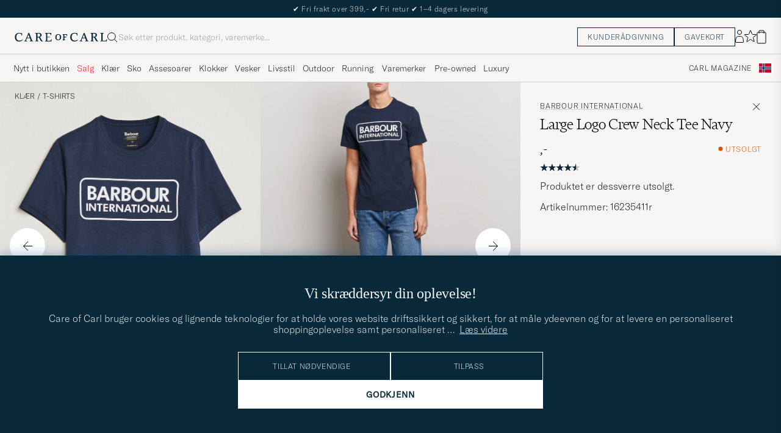

--- FILE ---
content_type: text/html; charset=UTF-8
request_url: https://www.careofcarl.no/no/barbour-international-large-logo-crew-neck-tee-navy-2?sw=1&lz=1
body_size: 15068
content:
<script>
(function() {
document.cookie = 'c_country=; path=/; max-age=0; SameSite=Lax';
// Set flag that user is NOT logged in
window.__USER_LOGGED_IN__ = false;
})();
</script>
<link rel="alternate" hreflang="sv-se" href="https://www.careofcarl.se/sv/barbour-international-large-logo-crew-neck-tee-navy-2">
<link rel="alternate" hreflang="nl-nl" href="https://www.careofcarl.nl/nl/barbour-international-large-logo-crew-neck-tee-navy-2">
<link rel="alternate" hreflang="fr-fr" href="https://www.careofcarl.fr/fr/barbour-international-large-logo-crew-neck-tee-navy-2">
<link rel="alternate" hreflang="es-es" href="https://www.careofcarl.es/es/barbour-international-large-logo-crew-neck-tee-navy">
<link rel="alternate" hreflang="it-it" href="https://www.careofcarl.it/it/barbour-international-large-logo-crew-neck-tee-navy-2">
<link rel="alternate" hreflang="no-no" href="https://www.careofcarl.no/no/barbour-international-large-logo-crew-neck-tee-navy-2">
<link rel="alternate" hreflang="da-dk" href="https://www.careofcarl.dk/dk/barbour-international-large-logo-crew-neck-tee-navy-2">
<link rel="alternate" hreflang="nl-be" href="https://www.careofcarl.be/nl/barbour-international-large-logo-crew-neck-tee-navy-2">
<link rel="alternate" hreflang="fr-be" href="https://www.careofcarl.be/fr/barbour-international-large-logo-crew-neck-tee-navy-2">
<link rel="alternate" hreflang="fi-fi" href="https://www.careofcarl.fi/fi/barbour-international-large-logo-crew-neck-tee-navy-2">
<!-- views product default -->

<!--flak $VAR1 = [
          {
            'gtins' => 'None',
            'product_title' => 'Barbour International Large Logo Crew Neck Tee',
            'master_id' => '146925m',
            'domain' => 'www.careofcarl.se',
            'reviews' => [
                           {
                             'title' => undef,
                             'is_verified' => bless( do{\(my $o = 1)}, 'JSON::PP::Boolean' ),
                             'category_1_unified' => 'T-Shirts',
                             'testimonial' => undef,
                             'brand' => 'Barbour International',
                             'product_id' => '16235411r',
                             'purchase_id' => 2190259,
                             'sentiment_score' => undef,
                             'score' => 4,
                             'created_at' => '2023-12-25T00:00:00+00:00',
                             'language_code' => 'sv',
                             'category_2_unified' => "Kort\x{e4}rmade t-shirts",
                             'area' => '',
                             'product_url' => 'https://www.careofcarl.se/sv/barbour-international-large-logo-crew-neck-tee-navy-2',
                             'review_text' => undef,
                             'sentiment' => undef,
                             'review_id' => '1a25c9532eddf5fd462f3924e564b75b',
                             'customer_name' => 'Joakim M',
                             'product_title' => 'Barbour International Large Logo Crew Neck Tee',
                             'domain' => 'www.careofcarl.se',
                             'category_3_unified' => undef
                           },
                           {
                             'is_verified' => $VAR1->[0]{'reviews'}[0]{'is_verified'},
                             'title' => undef,
                             'brand' => 'Barbour International',
                             'testimonial' => $VAR1->[0]{'reviews'}[0]{'is_verified'},
                             'category_1_unified' => 'T-Shirts',
                             'product_id' => '15618911r',
                             'sentiment_score' => undef,
                             'purchase_id' => 1814970,
                             'created_at' => '2022-11-08T00:00:00+00:00',
                             'score' => 5,
                             'area' => 'product quality',
                             'category_2_unified' => "Kort\x{e4}rmade t-shirts",
                             'language_code' => 'sv',
                             'product_title' => 'Barbour International Large Logo Crew Neck Tee',
                             'domain' => 'www.careofcarl.se',
                             'review_id' => 'c8a23bb292dfb7f60329546eac873bae',
                             'sentiment' => undef,
                             'customer_name' => 'Henrik P',
                             'review_text' => "Underbar kvalitet, f\x{e4}rg och passform!",
                             'product_url' => 'https://www.careofcarl.com/sv/artiklar/barbour-international-large-logo-crew-neck-tee-antracite-grey.html',
                             'category_3_unified' => undef
                           },
                           {
                             'created_at' => '2022-08-01T00:00:00+00:00',
                             'score' => 5,
                             'area' => '',
                             'category_2_unified' => "Kort\x{e4}rmade t-shirts",
                             'language_code' => 'no',
                             'product_title' => 'Barbour International Large Logo Crew Neck Tee',
                             'domain' => 'www.careofcarl.no',
                             'sentiment' => undef,
                             'customer_name' => 'Erik A',
                             'review_id' => '68d7b1b9985cda80b22ce03532047297',
                             'review_text' => undef,
                             'product_url' => 'https://www.careofcarl.com/sv/artiklar/barbour-international-large-logo-crew-neck-tee-white.html',
                             'category_3_unified' => undef,
                             'is_verified' => $VAR1->[0]{'reviews'}[0]{'is_verified'},
                             'title' => undef,
                             'brand' => 'Barbour International',
                             'testimonial' => bless( do{\(my $o = 0)}, 'JSON::PP::Boolean' ),
                             'category_1_unified' => 'T-Shirts',
                             'product_id' => '14692611r',
                             'sentiment_score' => undef,
                             'purchase_id' => 1733573
                           },
                           {
                             'title' => undef,
                             'is_verified' => $VAR1->[0]{'reviews'}[0]{'is_verified'},
                             'category_1_unified' => 'T-Shirts',
                             'brand' => 'Barbour International',
                             'testimonial' => $VAR1->[0]{'reviews'}[0]{'is_verified'},
                             'product_id' => '14692711r',
                             'sentiment_score' => undef,
                             'purchase_id' => 1714222,
                             'score' => 5,
                             'created_at' => '2022-07-05T00:00:00+00:00',
                             'category_2_unified' => "Kort\x{e4}rmade t-shirts",
                             'language_code' => 'dk',
                             'area' => 'product quality',
                             'review_text' => "Fin kvalitet, l\x{e6}kkert design!",
                             'product_url' => 'https://www.careofcarl.com/sv/artiklar/barbour-international-large-logo-crew-neck-tee-black.html',
                             'product_title' => 'Barbour International Large Logo Crew Neck Tee',
                             'domain' => 'www.careofcarl.dk',
                             'sentiment' => undef,
                             'review_id' => 'c0bb9b3c18d35d6e555e41e6eeeecaac',
                             'customer_name' => 'Mikkel F',
                             'category_3_unified' => undef
                           },
                           {
                             'created_at' => '2022-06-22T00:00:00+00:00',
                             'score' => 5,
                             'area' => 'product quality',
                             'language_code' => 'no',
                             'category_2_unified' => "Kort\x{e4}rmade t-shirts",
                             'sentiment' => undef,
                             'review_id' => '378afec12fbcb8b43eacce441fa67a0b',
                             'customer_name' => 'Johan E',
                             'domain' => 'www.careofcarl.no',
                             'product_title' => 'Barbour International Large Logo Crew Neck Tee',
                             'product_url' => 'https://www.careofcarl.com/sv/artiklar/barbour-international-large-logo-crew-neck-tee-navy-2.html',
                             'review_text' => 'Veldig komfortabel genser. Grei i str. M til meg som er 176cm, og 90cm over midjen',
                             'category_3_unified' => undef,
                             'is_verified' => $VAR1->[0]{'reviews'}[0]{'is_verified'},
                             'title' => undef,
                             'testimonial' => $VAR1->[0]{'reviews'}[0]{'is_verified'},
                             'brand' => 'Barbour International',
                             'category_1_unified' => 'T-Shirts',
                             'product_id' => '16235411r',
                             'sentiment_score' => undef,
                             'purchase_id' => 1698884
                           },
                           {
                             'category_3_unified' => undef,
                             'review_text' => undef,
                             'product_url' => 'https://www.careofcarl.com/sv/artiklar/barbour-international-large-logo-crew-neck-tee-black-2.html',
                             'domain' => 'www.careofcarl.se',
                             'product_title' => 'Barbour International Large Logo Crew Neck Tee',
                             'sentiment' => undef,
                             'review_id' => '8cb827c051edb40285e0c028fd494b37',
                             'customer_name' => 'Markus A',
                             'category_2_unified' => "Kort\x{e4}rmade t-shirts",
                             'language_code' => 'sv',
                             'area' => '',
                             'score' => 4,
                             'created_at' => '2022-05-18T00:00:00+00:00',
                             'sentiment_score' => undef,
                             'purchase_id' => 1668915,
                             'product_id' => '16235311r',
                             'category_1_unified' => 'T-Shirts',
                             'brand' => 'Barbour International',
                             'testimonial' => undef,
                             'title' => undef,
                             'is_verified' => $VAR1->[0]{'reviews'}[0]{'is_verified'}
                           },
                           {
                             'testimonial' => undef,
                             'brand' => 'Barbour International',
                             'category_1_unified' => 'T-Shirts',
                             'is_verified' => $VAR1->[0]{'reviews'}[0]{'is_verified'},
                             'title' => undef,
                             'sentiment_score' => undef,
                             'purchase_id' => 1610421,
                             'product_id' => '14692611r',
                             'area' => '',
                             'language_code' => 'sv',
                             'category_2_unified' => "Kort\x{e4}rmade t-shirts",
                             'created_at' => '2022-03-15T00:00:00+00:00',
                             'score' => 5,
                             'category_3_unified' => undef,
                             'sentiment' => undef,
                             'review_id' => '3a8cc436a0ebc423cd3e70f3ae26cf66',
                             'customer_name' => 'Olle K',
                             'product_title' => 'Barbour International Large Logo Crew Neck Tee',
                             'domain' => 'www.careofcarl.se',
                             'product_url' => 'https://www.careofcarl.com/sv/artiklar/barbour-international-large-logo-crew-neck-tee-white.html',
                             'review_text' => undef
                           }
                         ],
            'summary' => {
                           'score_distribution' => {
                                                     '5' => 5,
                                                     '2' => 0,
                                                     '1' => 0,
                                                     '3' => 0,
                                                     '4' => 2
                                                   },
                           'average_score' => '4.7',
                           'total_reviews' => 7
                         },
            'product_ids' => [
                               '15618911r',
                               '14692611r',
                               '16235411r',
                               '14692711r',
                               '16235311r'
                             ]
          }
        ];
-->

<!-- Buying_advice.tt -->
<style>
@media (max-width: 65rem) {
.reverse-mobile{
flex-direction:column-reverse;
}
}
</style>





<div class="d-flex flex-column recommondation-blocks light-grey-bt visa">
<!--standardlist-->















<div class="row beige-tint-1-bg light-grey-bb p-0 " id="pdp_similarproducts">
<div class="col-xs-12 col-md-3 pt-40 pb-32 px-32-md py-40-md d-flex flex-column">
<div class="col-xs-12 d-flex flex-column p-0">
<a href="" class="headline fs-40 mb-28-md mb-16">

Lignende <span class="lowercase"> produkter </span>

</a>

</div>

<div class="hide-xs hide show-sm">
<div class="btn btn-outline mt-16-xs">
<a href="" >
<div class="__USP d-flex middle fs-14 "
>Til <svg class="ml-8 " width="17" height="8" fill="" viewBox="0 0 17 8">
<path d="M16.3536 4.35355C16.5488 4.15829 16.5488 3.84171 16.3536 3.64645L13.1716 0.464466C12.9763 0.269204 12.6597 0.269204 12.4645 0.464466C12.2692 0.659728 12.2692 0.976311 12.4645 1.17157L15.2929 4L12.4645 6.82843C12.2692 7.02369 12.2692 7.34027 12.4645 7.53553C12.6597 7.7308 12.9763 7.7308 13.1716 7.53553L16.3536 4.35355ZM0 4.5H16V3.5H0V4.5Z" fill="black"></path>
</svg></div>

</a>
</div>
</div>

</div>
<div class="col-xs-12 col-md-9 pt-32-md px-0 light-grey-bl">







<div class="snapping--wrapper col-xs-12  trackable_rec"
data-recid="pdp_similarproducts"
data-track-list="{&quot;list_id&quot;:&quot;pdp_similarproducts&quot;,&quot;list_name&quot;:&quot;pdp_similarproducts&quot;}"
data-auto-track-list="true">

<span class="list-nav nav-large radius-100 nav-prev light-white-bg">
<svg class=" rotate-180" width="25" height="25" fill="none" viewBox="0 0 25 25">
<path d="M5.45703 12.5H19.457" stroke="black" stroke-linecap="round" stroke-linejoin="round"/>
<path d="M12.457 5.5L19.457 12.5L12.457 19.5" stroke="black" stroke-linecap="square" stroke-linejoin="round"/>
</svg>
</span>

<div class="snapping d-flex cell--normal  ">

















<article
class="product-cell product d-flex Blå pinned  "
tabindex="0"
aria-label="Replay Tonal Logo Crew Neck T-Shirt Navy, 399,-"
style="order:"
>
<a href="/no/replay-tonal-logo-crew-neck-t-shirt-navy"
class="product__img js-product-primary-link d-flex light-grey-bg navigate-product"
aria-label="Herre Replay Tonal Logo Crew Neck T-Shirt Navy Blå"
tabindex="-1"
data-track="{&quot;eventCategory&quot;:&quot;pdp&quot;,&quot;product_id&quot;:&quot;27024811r&quot;,&quot;product_name&quot;:&quot;Replay Tonal Logo Crew Neck T-Shirt Navy&quot;,&quot;nonInteraction&quot;:0,&quot;product_price&quot;:399,&quot;site_name&quot;:&quot;newUX&quot;,&quot;eventAction&quot;:&quot;select_item&quot;,&quot;product_cat_1&quot;:&quot;&quot;,&quot;product_color&quot;:&quot;&quot;,&quot;product_brand&quot;:&quot;Replay&quot;,&quot;placement&quot;:2,&quot;track_in&quot;:&quot;br,ga&quot;,&quot;product_cat_3&quot;:&quot;&quot;,&quot;recommendation_id&quot;:&quot;pdp_similarproducts&quot;,&quot;product_cat_2&quot;:&quot;&quot;}">
<img alt="" class="product__img--hover" loading="lazy" src="/bilder/artiklar/zoom/27024811r_3.jpg?m=1730900354" width="647" height="808" aria-hidden="true"/><img class="product_img--standard"  alt="Replay Tonal Logo Crew Neck T-Shirt Navy – Blå" loading="lazy" src="/bilder/artiklar/27024811r.jpg?m=1743693936" alt="..." width="647" height="808"    /><div class="product__badge text--uppercase">

</div>
</a>
<!-- Wishlist button positioned outside image link to prevent event conflicts -->
<button class="product__wishlist"
type="button"
data-id="27024811r"
aria-label="Legg til i favoritter"
aria-pressed="false"
tabindex="-1">


<svg width="24" height="23" viewBox="0 0 24 23" fill="none" xmlns="https://www.w3.org/2000/svg">
<path d="M11.6974 1.29295C11.8623 0.785433 12.5803 0.785439 12.7452 1.29295L14.666 7.20383C14.8873 7.88471 15.5218 8.34571 16.2377 8.34573L22.4529 8.34597C22.9865 8.34599 23.2084 9.02884 22.7767 9.34252L17.7486 12.9959C17.1695 13.4167 16.9271 14.1626 17.1483 14.8435L19.0687 20.7545C19.2335 21.2621 18.6527 21.6841 18.2209 21.3704L13.1926 17.7175C12.6134 17.2967 11.8291 17.2967 11.2499 17.7175L6.22163 21.3704C5.78989 21.6841 5.20903 21.2621 5.37391 20.7545L7.29427 14.8435C7.51548 14.1626 7.27312 13.4167 6.69394 12.9959L1.66592 9.34252C1.23421 9.02884 1.45608 8.34599 1.98972 8.34597L8.20486 8.34573C8.92079 8.34571 9.5553 7.88471 9.77656 7.20383L11.6974 1.29295Z" stroke="black" stroke-width="1.10178"/>
</svg>
</button>
<div class="product__container product__container d-flex flex-column">
<a class="product__brand navigate " tabindex="-1"id="product-brand-27024811r" href="/no/replay" >
Replay</a><a href="/no/replay-tonal-logo-crew-neck-t-shirt-navy" class="product__name __name navigate-product" id="product-title-27024811r" tabindex="-1">Tonal Logo Crew Neck T-Shirt Navy</a>
<div class="d-flex between middle c-gap-8 text--uppercase" id="product-sizes-27024811r">

<div class="product__size fit--content  text--uppercase">

<span class="product__list product__size c-gap-6-xs px-0 c-gap-8-sm">







<span class="product__item " data-id="">S</span>



<span class="product__item " data-id="">L</span>



<span class="product__item " data-id="">XL</span>



<span class="product__item " data-id="">XXL</span>

</span>

</div>
<!-- other_colors_cell -->





</div>
<div class="d-flex between w-100 ">
<div class="product__price pt-8">

<span  class="product__price--regular ">399,-</span>
</div>
</div>
</div>
</article>


















<article
class="product-cell product d-flex Blå pinned  "
tabindex="0"
aria-label="Polo Ralph Lauren Custom Slim Fit Tee Ink, 999,-"
style="order:"
>
<a href="/no/polo-ralph-lauren-custom-slim-fit-tee-ink"
class="product__img js-product-primary-link d-flex light-grey-bg navigate-product"
aria-label="Herre Polo Ralph Lauren Custom Slim Fit Tee Ink Blå"
tabindex="-1"
data-track="{&quot;placement&quot;:4,&quot;product_cat_3&quot;:&quot;&quot;,&quot;track_in&quot;:&quot;br,ga&quot;,&quot;product_cat_2&quot;:&quot;&quot;,&quot;recommendation_id&quot;:&quot;pdp_similarproducts&quot;,&quot;product_id&quot;:&quot;11108011r&quot;,&quot;eventCategory&quot;:&quot;pdp&quot;,&quot;product_price&quot;:999,&quot;nonInteraction&quot;:0,&quot;product_name&quot;:&quot;Polo Ralph Lauren Custom Slim Fit Tee Ink&quot;,&quot;product_cat_1&quot;:&quot;&quot;,&quot;eventAction&quot;:&quot;select_item&quot;,&quot;site_name&quot;:&quot;newUX&quot;,&quot;product_color&quot;:&quot;&quot;,&quot;product_brand&quot;:&quot;Polo Ralph Lauren&quot;}">
<img alt="" class="product__img--hover" loading="lazy" src="/bilder/artiklar/zoom/11108011r_3.jpg?m=1745928118" width="647" height="808" aria-hidden="true"/><img class="product_img--standard"  alt="Polo Ralph Lauren Custom Slim Fit Tee Ink – Blå" loading="lazy" src="/bilder/artiklar/11108011r.jpg?m=1743688004" alt="..." width="647" height="808"    /><div class="product__badge text--uppercase">

</div>
</a>
<!-- Wishlist button positioned outside image link to prevent event conflicts -->
<button class="product__wishlist"
type="button"
data-id="11108011r"
aria-label="Legg til i favoritter"
aria-pressed="false"
tabindex="-1">


<svg width="24" height="23" viewBox="0 0 24 23" fill="none" xmlns="https://www.w3.org/2000/svg">
<path d="M11.6974 1.29295C11.8623 0.785433 12.5803 0.785439 12.7452 1.29295L14.666 7.20383C14.8873 7.88471 15.5218 8.34571 16.2377 8.34573L22.4529 8.34597C22.9865 8.34599 23.2084 9.02884 22.7767 9.34252L17.7486 12.9959C17.1695 13.4167 16.9271 14.1626 17.1483 14.8435L19.0687 20.7545C19.2335 21.2621 18.6527 21.6841 18.2209 21.3704L13.1926 17.7175C12.6134 17.2967 11.8291 17.2967 11.2499 17.7175L6.22163 21.3704C5.78989 21.6841 5.20903 21.2621 5.37391 20.7545L7.29427 14.8435C7.51548 14.1626 7.27312 13.4167 6.69394 12.9959L1.66592 9.34252C1.23421 9.02884 1.45608 8.34599 1.98972 8.34597L8.20486 8.34573C8.92079 8.34571 9.5553 7.88471 9.77656 7.20383L11.6974 1.29295Z" stroke="black" stroke-width="1.10178"/>
</svg>
</button>
<div class="product__container product__container d-flex flex-column">
<a class="product__brand navigate " tabindex="-1"id="product-brand-11108011r" href="/no/polo-ralph-lauren" >
Polo Ralph Lauren</a><a href="/no/polo-ralph-lauren-custom-slim-fit-tee-ink" class="product__name __name navigate-product" id="product-title-11108011r" tabindex="-1">Custom Slim Fit Tee Ink</a>
<div class="d-flex between middle c-gap-8 text--uppercase" id="product-sizes-11108011r">

<div class="product__size fit--content  text--uppercase">

<span class="product__list product__size c-gap-6-xs px-0 c-gap-8-sm">







<span class="product__item " data-id="">XS</span>



<span class="product__item " data-id="">M</span>



<span class="product__item " data-id="">XL</span>



<span class="product__item " data-id="">XXL</span>

</span>

</div>
<!-- other_colors_cell -->





</div>
<div class="d-flex between w-100 ">
<div class="product__price pt-8">

<span  class="product__price--regular ">999,-</span>
</div>
</div>
</div>
</article>








<article
class="product-cell product d-flex Blå pinned  "
tabindex="0"
aria-label="Morris James T-Shirt Old Blu, 599,-"
style="order:"
>
<a href="/no/morris-james-t-shirt-old-blu"
class="product__img js-product-primary-link d-flex light-grey-bg navigate-product"
aria-label="Herre Morris James T-Shirt Old Blu Blå"
tabindex="-1"
data-track="{&quot;product_cat_2&quot;:&quot;&quot;,&quot;recommendation_id&quot;:&quot;pdp_similarproducts&quot;,&quot;placement&quot;:5,&quot;product_cat_3&quot;:&quot;&quot;,&quot;track_in&quot;:&quot;br,ga&quot;,&quot;product_cat_1&quot;:&quot;&quot;,&quot;eventAction&quot;:&quot;select_item&quot;,&quot;site_name&quot;:&quot;newUX&quot;,&quot;product_brand&quot;:&quot;Morris&quot;,&quot;product_color&quot;:&quot;&quot;,&quot;product_id&quot;:&quot;13831511r&quot;,&quot;eventCategory&quot;:&quot;pdp&quot;,&quot;product_price&quot;:599,&quot;nonInteraction&quot;:0,&quot;product_name&quot;:&quot;Morris James T-Shirt Old Blu&quot;}">
<img alt="" class="product__img--hover" loading="lazy" src="/bilder/artiklar/zoom/13831511r_3.jpg?m=1668610358" width="647" height="808" aria-hidden="true"/><img class="product_img--standard"  alt="Morris James T-Shirt Old Blu – Blå" loading="lazy" src="/bilder/artiklar/13831511r.jpg?m=1743689349" alt="..." width="647" height="808"    /><div class="product__badge text--uppercase">

</div>
</a>
<!-- Wishlist button positioned outside image link to prevent event conflicts -->
<button class="product__wishlist"
type="button"
data-id="13831511r"
aria-label="Legg til i favoritter"
aria-pressed="false"
tabindex="-1">


<svg width="24" height="23" viewBox="0 0 24 23" fill="none" xmlns="https://www.w3.org/2000/svg">
<path d="M11.6974 1.29295C11.8623 0.785433 12.5803 0.785439 12.7452 1.29295L14.666 7.20383C14.8873 7.88471 15.5218 8.34571 16.2377 8.34573L22.4529 8.34597C22.9865 8.34599 23.2084 9.02884 22.7767 9.34252L17.7486 12.9959C17.1695 13.4167 16.9271 14.1626 17.1483 14.8435L19.0687 20.7545C19.2335 21.2621 18.6527 21.6841 18.2209 21.3704L13.1926 17.7175C12.6134 17.2967 11.8291 17.2967 11.2499 17.7175L6.22163 21.3704C5.78989 21.6841 5.20903 21.2621 5.37391 20.7545L7.29427 14.8435C7.51548 14.1626 7.27312 13.4167 6.69394 12.9959L1.66592 9.34252C1.23421 9.02884 1.45608 8.34599 1.98972 8.34597L8.20486 8.34573C8.92079 8.34571 9.5553 7.88471 9.77656 7.20383L11.6974 1.29295Z" stroke="black" stroke-width="1.10178"/>
</svg>
</button>
<div class="product__container product__container d-flex flex-column">
<a class="product__brand navigate " tabindex="-1"id="product-brand-13831511r" href="/no/morris" >
Morris</a><a href="/no/morris-james-t-shirt-old-blu" class="product__name __name navigate-product" id="product-title-13831511r" tabindex="-1">James T-Shirt Old Blu</a>
<div class="d-flex between middle c-gap-8 text--uppercase" id="product-sizes-13831511r">

<div class="product__size fit--content  text--uppercase">

<span class="product__list product__size c-gap-6-xs px-0 c-gap-8-sm">







<span class="product__item " data-id="">XS</span>



<span class="product__item " data-id="">S</span>



<span class="product__item " data-id="">M</span>



<span class="product__item " data-id="">L</span>



<span class="product__item " data-id="">XL</span>



<span class="product__item " data-id="">XXL</span>

</span>

</div>
<!-- other_colors_cell -->





</div>
<div class="d-flex between w-100 ">
<div class="product__price pt-8">

<span  class="product__price--regular ">599,-</span>
</div>
</div>
</div>
</article>








<article
class="product-cell product d-flex Grå pinned  "
tabindex="0"
aria-label="LES DEUX Nørregaard Cotton T-Shirt Navy, 449,-"
style="order:"
>
<a href="/no/les-deux-norregaard-cotton-t-shirt-navy"
class="product__img js-product-primary-link d-flex light-grey-bg navigate-product"
aria-label="Herre LES DEUX Nørregaard Cotton T-Shirt Navy Grå"
tabindex="-1"
data-track="{&quot;product_cat_2&quot;:&quot;&quot;,&quot;recommendation_id&quot;:&quot;pdp_similarproducts&quot;,&quot;product_cat_3&quot;:&quot;&quot;,&quot;track_in&quot;:&quot;br,ga&quot;,&quot;placement&quot;:6,&quot;product_color&quot;:&quot;&quot;,&quot;product_brand&quot;:&quot;LES DEUX&quot;,&quot;site_name&quot;:&quot;newUX&quot;,&quot;eventAction&quot;:&quot;select_item&quot;,&quot;product_cat_1&quot;:&quot;&quot;,&quot;product_price&quot;:449,&quot;nonInteraction&quot;:0,&quot;product_name&quot;:&quot;Les Deux Nørregaard Cotton T-Shirt Navy&quot;,&quot;product_id&quot;:&quot;26816111r&quot;,&quot;eventCategory&quot;:&quot;pdp&quot;}">
<img alt="" class="product__img--hover" loading="lazy" src="/bilder/artiklar/zoom/26816111r_3.jpg?m=1711630000" width="647" height="808" aria-hidden="true"/><img class="product_img--standard"  alt="LES DEUX Nørregaard Cotton T-Shirt Navy – Grå" loading="lazy" src="/bilder/artiklar/26816111r.jpg?m=1743693855" alt="..." width="647" height="808"    /><div class="product__badge text--uppercase">

</div>
</a>
<!-- Wishlist button positioned outside image link to prevent event conflicts -->
<button class="product__wishlist"
type="button"
data-id="26816111r"
aria-label="Legg til i favoritter"
aria-pressed="false"
tabindex="-1">


<svg width="24" height="23" viewBox="0 0 24 23" fill="none" xmlns="https://www.w3.org/2000/svg">
<path d="M11.6974 1.29295C11.8623 0.785433 12.5803 0.785439 12.7452 1.29295L14.666 7.20383C14.8873 7.88471 15.5218 8.34571 16.2377 8.34573L22.4529 8.34597C22.9865 8.34599 23.2084 9.02884 22.7767 9.34252L17.7486 12.9959C17.1695 13.4167 16.9271 14.1626 17.1483 14.8435L19.0687 20.7545C19.2335 21.2621 18.6527 21.6841 18.2209 21.3704L13.1926 17.7175C12.6134 17.2967 11.8291 17.2967 11.2499 17.7175L6.22163 21.3704C5.78989 21.6841 5.20903 21.2621 5.37391 20.7545L7.29427 14.8435C7.51548 14.1626 7.27312 13.4167 6.69394 12.9959L1.66592 9.34252C1.23421 9.02884 1.45608 8.34599 1.98972 8.34597L8.20486 8.34573C8.92079 8.34571 9.5553 7.88471 9.77656 7.20383L11.6974 1.29295Z" stroke="black" stroke-width="1.10178"/>
</svg>
</button>
<div class="product__container product__container d-flex flex-column">
<a class="product__brand navigate " tabindex="-1"id="product-brand-26816111r" href="/no/varumarken/les-deux.html" >
LES DEUX</a><a href="/no/les-deux-norregaard-cotton-t-shirt-navy" class="product__name __name navigate-product" id="product-title-26816111r" tabindex="-1">Nørregaard Cotton T-Shirt Navy</a>
<div class="d-flex between middle c-gap-8 text--uppercase" id="product-sizes-26816111r">

<div class="product__size fit--content  text--uppercase">

<span class="product__list product__size c-gap-6-xs px-0 c-gap-8-sm">







<span class="product__item " data-id="">S</span>



<span class="product__item " data-id="">L</span>



<span class="product__item " data-id="">XL</span>



<span class="product__item " data-id="">XXL</span>

</span>

</div>
<!-- other_colors_cell -->





</div>
<div class="d-flex between w-100 ">
<div class="product__price pt-8">

<span  class="product__price--regular ">449,-</span>
</div>
</div>
</div>
</article>








<article
class="product-cell product d-flex Blå pinned  "
tabindex="0"
aria-label="Merz b. Schwanen 1950s Classic Loopwheeled T-shirt Ink Blue, 999,-"
style="order:"
>
<a href="/no/merz-b-schwanen-1950s-classic-loopwheeled-t-shirt-ink-blue"
class="product__img js-product-primary-link d-flex light-grey-bg navigate-product"
aria-label="Herre Merz b. Schwanen 1950s Classic Loopwheeled T-shirt Ink Blue Blå"
tabindex="-1"
data-track="{&quot;product_cat_2&quot;:&quot;&quot;,&quot;recommendation_id&quot;:&quot;pdp_similarproducts&quot;,&quot;product_cat_3&quot;:&quot;&quot;,&quot;track_in&quot;:&quot;br,ga&quot;,&quot;placement&quot;:7,&quot;product_color&quot;:&quot;&quot;,&quot;product_brand&quot;:&quot;Merz b. Schwanen&quot;,&quot;product_cat_1&quot;:&quot;&quot;,&quot;site_name&quot;:&quot;newUX&quot;,&quot;eventAction&quot;:&quot;select_item&quot;,&quot;product_price&quot;:999,&quot;nonInteraction&quot;:0,&quot;product_name&quot;:&quot;Merz b. Schwanen 1950s Classic Loopwheeled T-shirt Ink Blue&quot;,&quot;product_id&quot;:&quot;22620111r&quot;,&quot;eventCategory&quot;:&quot;pdp&quot;}">
<img alt="" class="product__img--hover" loading="lazy" src="/bilder/artiklar/zoom/22620111r_3.jpg?m=1685016528" width="647" height="808" aria-hidden="true"/><img class="product_img--standard"  alt="Merz b. Schwanen 1950s Classic Loopwheeled T-shirt Ink Blue – Blå" loading="lazy" src="/bilder/artiklar/22620111r.jpg?m=1743692300" alt="..." width="647" height="808"    /><div class="product__badge text--uppercase">

</div>
</a>
<!-- Wishlist button positioned outside image link to prevent event conflicts -->
<button class="product__wishlist"
type="button"
data-id="22620111r"
aria-label="Legg til i favoritter"
aria-pressed="false"
tabindex="-1">


<svg width="24" height="23" viewBox="0 0 24 23" fill="none" xmlns="https://www.w3.org/2000/svg">
<path d="M11.6974 1.29295C11.8623 0.785433 12.5803 0.785439 12.7452 1.29295L14.666 7.20383C14.8873 7.88471 15.5218 8.34571 16.2377 8.34573L22.4529 8.34597C22.9865 8.34599 23.2084 9.02884 22.7767 9.34252L17.7486 12.9959C17.1695 13.4167 16.9271 14.1626 17.1483 14.8435L19.0687 20.7545C19.2335 21.2621 18.6527 21.6841 18.2209 21.3704L13.1926 17.7175C12.6134 17.2967 11.8291 17.2967 11.2499 17.7175L6.22163 21.3704C5.78989 21.6841 5.20903 21.2621 5.37391 20.7545L7.29427 14.8435C7.51548 14.1626 7.27312 13.4167 6.69394 12.9959L1.66592 9.34252C1.23421 9.02884 1.45608 8.34599 1.98972 8.34597L8.20486 8.34573C8.92079 8.34571 9.5553 7.88471 9.77656 7.20383L11.6974 1.29295Z" stroke="black" stroke-width="1.10178"/>
</svg>
</button>
<div class="product__container product__container d-flex flex-column">
<a class="product__brand navigate " tabindex="-1"id="product-brand-22620111r" href="/no/merz-b-schwanen" >
Merz b. Schwanen</a><a href="/no/merz-b-schwanen-1950s-classic-loopwheeled-t-shirt-ink-blue" class="product__name __name navigate-product" id="product-title-22620111r" tabindex="-1">1950s Classic Loopwheeled T-shirt Ink Blue</a>
<div class="d-flex between middle c-gap-8 text--uppercase" id="product-sizes-22620111r">

<div class="product__size fit--content  text--uppercase">

<span class="product__list product__size c-gap-6-xs px-0 c-gap-8-sm">







<span class="product__item " data-id="">S</span>



<span class="product__item " data-id="">M</span>



<span class="product__item " data-id="">L</span>

</span>

</div>
<!-- other_colors_cell -->





</div>
<div class="d-flex between w-100 ">
<div class="product__price pt-8">

<span  class="product__price--regular ">999,-</span>
</div>
</div>
</div>
</article>






































<article
class="product-cell product d-flex Blå pinned  "
tabindex="0"
aria-label="Armor-lux Hoëdic Boatneck Héritage Stripe T-shirt White/Blue, 799,-"
style="order:"
>
<a href="/no/armor-lux-hodic-boatneck-heritage-stripe-t-shirt-white-blue"
class="product__img js-product-primary-link d-flex light-grey-bg navigate-product"
aria-label="Herre Armor-lux Hoëdic Boatneck Héritage Stripe T-shirt White/Blue Blå"
tabindex="-1"
data-track="{&quot;product_cat_2&quot;:&quot;&quot;,&quot;recommendation_id&quot;:&quot;pdp_similarproducts&quot;,&quot;product_cat_3&quot;:&quot;&quot;,&quot;track_in&quot;:&quot;br,ga&quot;,&quot;placement&quot;:11,&quot;product_brand&quot;:&quot;Armor-lux&quot;,&quot;product_color&quot;:&quot;&quot;,&quot;site_name&quot;:&quot;newUX&quot;,&quot;eventAction&quot;:&quot;select_item&quot;,&quot;product_cat_1&quot;:&quot;&quot;,&quot;product_price&quot;:799,&quot;product_name&quot;:&quot;Armor-lux Hoëdic Boatneck Héritage Stripe T-shirt White/Blue&quot;,&quot;nonInteraction&quot;:0,&quot;product_id&quot;:&quot;16073811r&quot;,&quot;eventCategory&quot;:&quot;pdp&quot;}">
<img alt="" class="product__img--hover" loading="lazy" src="/bilder/artiklar/zoom/16073811r_3.jpg?m=1672236127" width="647" height="808" aria-hidden="true"/><img class="product_img--standard"  alt="Armor-lux Hoëdic Boatneck Héritage Stripe T-shirt White/Blue – Blå" loading="lazy" src="/bilder/artiklar/16073811r.jpg?m=1743690416" alt="..." width="647" height="808"    /><div class="product__badge text--uppercase">

</div>
</a>
<!-- Wishlist button positioned outside image link to prevent event conflicts -->
<button class="product__wishlist"
type="button"
data-id="16073811r"
aria-label="Legg til i favoritter"
aria-pressed="false"
tabindex="-1">


<svg width="24" height="23" viewBox="0 0 24 23" fill="none" xmlns="https://www.w3.org/2000/svg">
<path d="M11.6974 1.29295C11.8623 0.785433 12.5803 0.785439 12.7452 1.29295L14.666 7.20383C14.8873 7.88471 15.5218 8.34571 16.2377 8.34573L22.4529 8.34597C22.9865 8.34599 23.2084 9.02884 22.7767 9.34252L17.7486 12.9959C17.1695 13.4167 16.9271 14.1626 17.1483 14.8435L19.0687 20.7545C19.2335 21.2621 18.6527 21.6841 18.2209 21.3704L13.1926 17.7175C12.6134 17.2967 11.8291 17.2967 11.2499 17.7175L6.22163 21.3704C5.78989 21.6841 5.20903 21.2621 5.37391 20.7545L7.29427 14.8435C7.51548 14.1626 7.27312 13.4167 6.69394 12.9959L1.66592 9.34252C1.23421 9.02884 1.45608 8.34599 1.98972 8.34597L8.20486 8.34573C8.92079 8.34571 9.5553 7.88471 9.77656 7.20383L11.6974 1.29295Z" stroke="black" stroke-width="1.10178"/>
</svg>
</button>
<div class="product__container product__container d-flex flex-column">
<a class="product__brand navigate " tabindex="-1"id="product-brand-16073811r" href="/no/armor-lux" >
Armor-lux</a><a href="/no/armor-lux-hodic-boatneck-heritage-stripe-t-shirt-white-blue" class="product__name __name navigate-product" id="product-title-16073811r" tabindex="-1">Hoëdic Boatneck Héritage Stripe T-shirt White/Blue</a>
<div class="d-flex between middle c-gap-8 text--uppercase" id="product-sizes-16073811r">

<div class="product__size fit--content  text--uppercase">

<span class="product__list product__size c-gap-6-xs px-0 c-gap-8-sm">







<span class="product__item " data-id="">S</span>



<span class="product__item " data-id="">M</span>



<span class="product__item " data-id="">L</span>



<span class="product__item " data-id="">XL</span>



<span class="product__item " data-id="">XXL</span>

</span>

</div>
<!-- other_colors_cell -->





</div>
<div class="d-flex between w-100 ">
<div class="product__price pt-8">

<span  class="product__price--regular ">799,-</span>
</div>
</div>
</div>
</article>








<article
class="product-cell product d-flex Blå pinned  "
tabindex="0"
aria-label="Fred Perry Ringer Crew Neck Tee Navy, 699,-"
style="order:"
>
<a href="/no/fred-perry-ringer-crew-neck-tee-navy"
class="product__img js-product-primary-link d-flex light-grey-bg navigate-product"
aria-label="Herre Fred Perry Ringer Crew Neck Tee Navy Blå"
tabindex="-1"
data-track="{&quot;site_name&quot;:&quot;newUX&quot;,&quot;eventAction&quot;:&quot;select_item&quot;,&quot;product_cat_1&quot;:&quot;&quot;,&quot;product_color&quot;:&quot;&quot;,&quot;product_brand&quot;:&quot;Fred Perry&quot;,&quot;product_id&quot;:&quot;15087811r&quot;,&quot;eventCategory&quot;:&quot;pdp&quot;,&quot;product_price&quot;:699,&quot;nonInteraction&quot;:0,&quot;product_name&quot;:&quot;Fred Perry Ringer Crew Neck Tee Navy&quot;,&quot;product_cat_2&quot;:&quot;&quot;,&quot;recommendation_id&quot;:&quot;pdp_similarproducts&quot;,&quot;placement&quot;:12,&quot;product_cat_3&quot;:&quot;&quot;,&quot;track_in&quot;:&quot;br,ga&quot;}">
<img alt="" class="product__img--hover" loading="lazy" src="/bilder/artiklar/zoom/15087811r_3.jpg?m=1682068325" width="647" height="808" aria-hidden="true"/><img class="product_img--standard"  alt="Fred Perry Ringer Crew Neck Tee Navy – Blå" loading="lazy" src="/bilder/artiklar/15087811r.jpg?m=1743689931" alt="..." width="647" height="808"    /><div class="product__badge text--uppercase">

</div>
</a>
<!-- Wishlist button positioned outside image link to prevent event conflicts -->
<button class="product__wishlist"
type="button"
data-id="15087811r"
aria-label="Legg til i favoritter"
aria-pressed="false"
tabindex="-1">


<svg width="24" height="23" viewBox="0 0 24 23" fill="none" xmlns="https://www.w3.org/2000/svg">
<path d="M11.6974 1.29295C11.8623 0.785433 12.5803 0.785439 12.7452 1.29295L14.666 7.20383C14.8873 7.88471 15.5218 8.34571 16.2377 8.34573L22.4529 8.34597C22.9865 8.34599 23.2084 9.02884 22.7767 9.34252L17.7486 12.9959C17.1695 13.4167 16.9271 14.1626 17.1483 14.8435L19.0687 20.7545C19.2335 21.2621 18.6527 21.6841 18.2209 21.3704L13.1926 17.7175C12.6134 17.2967 11.8291 17.2967 11.2499 17.7175L6.22163 21.3704C5.78989 21.6841 5.20903 21.2621 5.37391 20.7545L7.29427 14.8435C7.51548 14.1626 7.27312 13.4167 6.69394 12.9959L1.66592 9.34252C1.23421 9.02884 1.45608 8.34599 1.98972 8.34597L8.20486 8.34573C8.92079 8.34571 9.5553 7.88471 9.77656 7.20383L11.6974 1.29295Z" stroke="black" stroke-width="1.10178"/>
</svg>
</button>
<div class="product__container product__container d-flex flex-column">
<a class="product__brand navigate " tabindex="-1"id="product-brand-15087811r" href="/no/fred-perry" >
Fred Perry</a><a href="/no/fred-perry-ringer-crew-neck-tee-navy" class="product__name __name navigate-product" id="product-title-15087811r" tabindex="-1">Ringer Crew Neck Tee Navy</a>
<div class="d-flex between middle c-gap-8 text--uppercase" id="product-sizes-15087811r">

<div class="product__size fit--content  text--uppercase">

<span class="product__list product__size c-gap-6-xs px-0 c-gap-8-sm">







<span class="product__item " data-id="">S</span>



<span class="product__item " data-id="">M</span>



<span class="product__item " data-id="">L</span>



<span class="product__item " data-id="">XL</span>



<span class="product__item " data-id="">XXL</span>

</span>

</div>
<!-- other_colors_cell -->





</div>
<div class="d-flex between w-100 ">
<div class="product__price pt-8">

<span  class="product__price--regular ">699,-</span>
</div>
</div>
</div>
</article>


















<article
class="product-cell product d-flex Blå pinned  "
tabindex="0"
aria-label="Oscar Jacobson Kyran Cotton T-Shirt Navy, 699,-"
style="order:"
>
<a href="/no/oscar-jacobson-kyran-cotton-t-shirt-navy"
class="product__img js-product-primary-link d-flex light-grey-bg navigate-product"
aria-label="Herre Oscar Jacobson Kyran Cotton T-Shirt Navy Blå"
tabindex="-1"
data-track="{&quot;product_cat_1&quot;:&quot;&quot;,&quot;site_name&quot;:&quot;newUX&quot;,&quot;eventAction&quot;:&quot;select_item&quot;,&quot;product_brand&quot;:&quot;Oscar Jacobson&quot;,&quot;product_color&quot;:&quot;&quot;,&quot;product_id&quot;:&quot;30362411r&quot;,&quot;eventCategory&quot;:&quot;pdp&quot;,&quot;product_price&quot;:699,&quot;product_name&quot;:&quot;Oscar Jacobson Kyran Cotton T-Shirt Navy&quot;,&quot;nonInteraction&quot;:0,&quot;product_cat_2&quot;:&quot;&quot;,&quot;recommendation_id&quot;:&quot;pdp_similarproducts&quot;,&quot;placement&quot;:14,&quot;product_cat_3&quot;:&quot;&quot;,&quot;track_in&quot;:&quot;br,ga&quot;}">
<img alt="" class="product__img--hover" loading="lazy" src="/bilder/artiklar/zoom/30362411r_3.jpg?m=1760438193" width="647" height="808" aria-hidden="true"/><img class="product_img--standard"  alt="Oscar Jacobson Kyran Cotton T-Shirt Navy – Blå" loading="lazy" src="/bilder/artiklar/30362411r.jpg?m=1760438164" alt="..." width="647" height="808"    /><div class="product__badge text--uppercase">

</div>
</a>
<!-- Wishlist button positioned outside image link to prevent event conflicts -->
<button class="product__wishlist"
type="button"
data-id="30362411r"
aria-label="Legg til i favoritter"
aria-pressed="false"
tabindex="-1">


<svg width="24" height="23" viewBox="0 0 24 23" fill="none" xmlns="https://www.w3.org/2000/svg">
<path d="M11.6974 1.29295C11.8623 0.785433 12.5803 0.785439 12.7452 1.29295L14.666 7.20383C14.8873 7.88471 15.5218 8.34571 16.2377 8.34573L22.4529 8.34597C22.9865 8.34599 23.2084 9.02884 22.7767 9.34252L17.7486 12.9959C17.1695 13.4167 16.9271 14.1626 17.1483 14.8435L19.0687 20.7545C19.2335 21.2621 18.6527 21.6841 18.2209 21.3704L13.1926 17.7175C12.6134 17.2967 11.8291 17.2967 11.2499 17.7175L6.22163 21.3704C5.78989 21.6841 5.20903 21.2621 5.37391 20.7545L7.29427 14.8435C7.51548 14.1626 7.27312 13.4167 6.69394 12.9959L1.66592 9.34252C1.23421 9.02884 1.45608 8.34599 1.98972 8.34597L8.20486 8.34573C8.92079 8.34571 9.5553 7.88471 9.77656 7.20383L11.6974 1.29295Z" stroke="black" stroke-width="1.10178"/>
</svg>
</button>
<div class="product__container product__container d-flex flex-column">
<a class="product__brand navigate " tabindex="-1"id="product-brand-30362411r" href="/no/oscar-jacobson" >
Oscar Jacobson</a><a href="/no/oscar-jacobson-kyran-cotton-t-shirt-navy" class="product__name __name navigate-product" id="product-title-30362411r" tabindex="-1">Kyran Cotton T-Shirt Navy</a>
<div class="d-flex between middle c-gap-8 text--uppercase" id="product-sizes-30362411r">

<div class="product__size fit--content  text--uppercase">

<span class="product__list product__size c-gap-6-xs px-0 c-gap-8-sm">







<span class="product__item " data-id="">M</span>



<span class="product__item " data-id="">L</span>



<span class="product__item " data-id="">XL</span>



<span class="product__item " data-id="">XXL</span>

</span>

</div>
<!-- other_colors_cell -->





</div>
<div class="d-flex between w-100 ">
<div class="product__price pt-8">

<span  class="product__price--regular ">699,-</span>
</div>
</div>
</div>
</article>




























<article
class="product-cell product d-flex Blå pinned  "
tabindex="0"
aria-label="Filippa K Soft Lycra Tee Navy, 649,-"
style="order:"
>
<a href="/no/filippa-k-soft-lycra-tee-navy-2"
class="product__img js-product-primary-link d-flex light-grey-bg navigate-product"
aria-label="Herre Filippa K Soft Lycra Tee Navy Blå"
tabindex="-1"
data-track="{&quot;recommendation_id&quot;:&quot;pdp_similarproducts&quot;,&quot;product_cat_2&quot;:&quot;&quot;,&quot;track_in&quot;:&quot;br,ga&quot;,&quot;product_cat_3&quot;:&quot;&quot;,&quot;placement&quot;:17,&quot;product_brand&quot;:&quot;Filippa K&quot;,&quot;product_color&quot;:&quot;&quot;,&quot;product_cat_1&quot;:&quot;&quot;,&quot;site_name&quot;:&quot;newUX&quot;,&quot;eventAction&quot;:&quot;select_item&quot;,&quot;product_name&quot;:&quot;Filippa K Soft Lycra Tee Navy&quot;,&quot;nonInteraction&quot;:0,&quot;product_price&quot;:649,&quot;eventCategory&quot;:&quot;pdp&quot;,&quot;product_id&quot;:&quot;22930311r&quot;}">
<img alt="" class="product__img--hover" loading="lazy" src="/bilder/artiklar/zoom/22930311r_3.jpg?m=1714648754" width="647" height="808" aria-hidden="true"/><img class="product_img--standard"  alt="Filippa K Soft Lycra Tee Navy – Blå" loading="lazy" src="/bilder/artiklar/22930311r.jpg?m=1743692409" alt="..." width="647" height="808"    /><div class="product__badge text--uppercase">

</div>
</a>
<!-- Wishlist button positioned outside image link to prevent event conflicts -->
<button class="product__wishlist"
type="button"
data-id="22930311r"
aria-label="Legg til i favoritter"
aria-pressed="false"
tabindex="-1">


<svg width="24" height="23" viewBox="0 0 24 23" fill="none" xmlns="https://www.w3.org/2000/svg">
<path d="M11.6974 1.29295C11.8623 0.785433 12.5803 0.785439 12.7452 1.29295L14.666 7.20383C14.8873 7.88471 15.5218 8.34571 16.2377 8.34573L22.4529 8.34597C22.9865 8.34599 23.2084 9.02884 22.7767 9.34252L17.7486 12.9959C17.1695 13.4167 16.9271 14.1626 17.1483 14.8435L19.0687 20.7545C19.2335 21.2621 18.6527 21.6841 18.2209 21.3704L13.1926 17.7175C12.6134 17.2967 11.8291 17.2967 11.2499 17.7175L6.22163 21.3704C5.78989 21.6841 5.20903 21.2621 5.37391 20.7545L7.29427 14.8435C7.51548 14.1626 7.27312 13.4167 6.69394 12.9959L1.66592 9.34252C1.23421 9.02884 1.45608 8.34599 1.98972 8.34597L8.20486 8.34573C8.92079 8.34571 9.5553 7.88471 9.77656 7.20383L11.6974 1.29295Z" stroke="black" stroke-width="1.10178"/>
</svg>
</button>
<div class="product__container product__container d-flex flex-column">
<a class="product__brand navigate " tabindex="-1"id="product-brand-22930311r" href="/no/filippa-k" >
Filippa K</a><a href="/no/filippa-k-soft-lycra-tee-navy-2" class="product__name __name navigate-product" id="product-title-22930311r" tabindex="-1">Soft Lycra Tee Navy</a>
<div class="d-flex between middle c-gap-8 text--uppercase" id="product-sizes-22930311r">

<div class="product__size fit--content  text--uppercase">

<span class="product__list product__size c-gap-6-xs px-0 c-gap-8-sm">







<span class="product__item " data-id="">XS</span>



<span class="product__item " data-id="">S</span>



<span class="product__item " data-id="">M</span>



<span class="product__item " data-id="">L</span>



<span class="product__item " data-id="">XL</span>



<span class="product__item " data-id="">XXL</span>

</span>

</div>
<!-- other_colors_cell -->





</div>
<div class="d-flex between w-100 ">
<div class="product__price pt-8">

<span  class="product__price--regular ">649,-</span>
</div>
</div>
</div>
</article>








<article
class="product-cell product d-flex Blå pinned  "
tabindex="0"
aria-label="BOSS BLACK Tessler Mercerized Crew Neck T-Shirt Dark Blue, 999,-"
style="order:"
>
<a href="/no/boss-black-tessler-mercerized-crew-neck-t-shirt-dark-blue"
class="product__img js-product-primary-link d-flex light-grey-bg navigate-product"
aria-label="Herre BOSS BLACK Tessler Mercerized Crew Neck T-Shirt Dark Blue Blå"
tabindex="-1"
data-track="{&quot;track_in&quot;:&quot;br,ga&quot;,&quot;product_cat_3&quot;:&quot;&quot;,&quot;placement&quot;:18,&quot;recommendation_id&quot;:&quot;pdp_similarproducts&quot;,&quot;product_cat_2&quot;:&quot;&quot;,&quot;nonInteraction&quot;:0,&quot;product_name&quot;:&quot;BOSS BLACK Tessler Mercerized Crew Neck T-Shirt Dark Blue&quot;,&quot;product_price&quot;:999,&quot;eventCategory&quot;:&quot;pdp&quot;,&quot;product_id&quot;:&quot;29173511r&quot;,&quot;product_brand&quot;:&quot;BOSS BLACK&quot;,&quot;product_color&quot;:&quot;&quot;,&quot;product_cat_1&quot;:&quot;&quot;,&quot;eventAction&quot;:&quot;select_item&quot;,&quot;site_name&quot;:&quot;newUX&quot;}">
<img alt="" class="product__img--hover" loading="lazy" src="/bilder/artiklar/zoom/29173511r_3.jpg?m=1745497493" width="647" height="808" aria-hidden="true"/><img class="product_img--standard"  alt="BOSS BLACK Tessler Mercerized Crew Neck T-Shirt Dark Blue – Blå" loading="lazy" src="/bilder/artiklar/29173511r.jpg?m=1745497392" alt="..." width="647" height="808"    /><div class="product__badge text--uppercase">

</div>
</a>
<!-- Wishlist button positioned outside image link to prevent event conflicts -->
<button class="product__wishlist"
type="button"
data-id="29173511r"
aria-label="Legg til i favoritter"
aria-pressed="false"
tabindex="-1">


<svg width="24" height="23" viewBox="0 0 24 23" fill="none" xmlns="https://www.w3.org/2000/svg">
<path d="M11.6974 1.29295C11.8623 0.785433 12.5803 0.785439 12.7452 1.29295L14.666 7.20383C14.8873 7.88471 15.5218 8.34571 16.2377 8.34573L22.4529 8.34597C22.9865 8.34599 23.2084 9.02884 22.7767 9.34252L17.7486 12.9959C17.1695 13.4167 16.9271 14.1626 17.1483 14.8435L19.0687 20.7545C19.2335 21.2621 18.6527 21.6841 18.2209 21.3704L13.1926 17.7175C12.6134 17.2967 11.8291 17.2967 11.2499 17.7175L6.22163 21.3704C5.78989 21.6841 5.20903 21.2621 5.37391 20.7545L7.29427 14.8435C7.51548 14.1626 7.27312 13.4167 6.69394 12.9959L1.66592 9.34252C1.23421 9.02884 1.45608 8.34599 1.98972 8.34597L8.20486 8.34573C8.92079 8.34571 9.5553 7.88471 9.77656 7.20383L11.6974 1.29295Z" stroke="black" stroke-width="1.10178"/>
</svg>
</button>
<div class="product__container product__container d-flex flex-column">
<a class="product__brand navigate " tabindex="-1"id="product-brand-29173511r" href="/no/boss-black" >
BOSS BLACK</a><a href="/no/boss-black-tessler-mercerized-crew-neck-t-shirt-dark-blue" class="product__name __name navigate-product" id="product-title-29173511r" tabindex="-1">Tessler Mercerized Crew Neck T-Shirt Dark Blue</a>
<div class="d-flex between middle c-gap-8 text--uppercase" id="product-sizes-29173511r">

<div class="product__size fit--content  text--uppercase">

<span class="product__list product__size c-gap-6-xs px-0 c-gap-8-sm">







<span class="product__item " data-id="">S</span>



<span class="product__item " data-id="">M</span>



<span class="product__item " data-id="">L</span>



<span class="product__item " data-id="">XL</span>



<span class="product__item " data-id="">XXL</span>

</span>

</div>
<!-- other_colors_cell -->





</div>
<div class="d-flex between w-100 ">
<div class="product__price pt-8">

<span  class="product__price--regular ">999,-</span>
</div>
</div>
</div>
</article>


















<article
class="product-cell product d-flex Blå pinned  "
tabindex="0"
aria-label="Bread & Boxers Crew Neck Regular T-Shirt Dark Navy, 399,-"
style="order:"
>
<a href="/no/bread-boxers-crew-neck-regular-t-shirt-dark-navy"
class="product__img js-product-primary-link d-flex light-grey-bg navigate-product"
aria-label="Herre Bread & Boxers Crew Neck Regular T-Shirt Dark Navy Blå"
tabindex="-1"
data-track="{&quot;track_in&quot;:&quot;br,ga&quot;,&quot;product_cat_3&quot;:&quot;&quot;,&quot;placement&quot;:20,&quot;recommendation_id&quot;:&quot;pdp_similarproducts&quot;,&quot;product_cat_2&quot;:&quot;&quot;,&quot;nonInteraction&quot;:0,&quot;product_name&quot;:&quot;Bread &amp; Boxers Crew Neck Regular T-Shirt Dark Navy&quot;,&quot;product_price&quot;:399,&quot;eventCategory&quot;:&quot;pdp&quot;,&quot;product_id&quot;:&quot;27093211r&quot;,&quot;product_color&quot;:&quot;&quot;,&quot;product_brand&quot;:&quot;Bread &amp; Boxers&quot;,&quot;site_name&quot;:&quot;newUX&quot;,&quot;eventAction&quot;:&quot;select_item&quot;,&quot;product_cat_1&quot;:&quot;&quot;}">
<img alt="" class="product__img--hover" loading="lazy" src="/bilder/artiklar/zoom/27093211r_3.jpg?m=1725278885" width="647" height="808" aria-hidden="true"/><img class="product_img--standard"  alt="Bread & Boxers Crew Neck Regular T-Shirt Dark Navy – Blå" loading="lazy" src="/bilder/artiklar/27093211r.jpg?m=1743693960" alt="..." width="647" height="808"    /><div class="product__badge text--uppercase">

</div>
</a>
<!-- Wishlist button positioned outside image link to prevent event conflicts -->
<button class="product__wishlist"
type="button"
data-id="27093211r"
aria-label="Legg til i favoritter"
aria-pressed="false"
tabindex="-1">


<svg width="24" height="23" viewBox="0 0 24 23" fill="none" xmlns="https://www.w3.org/2000/svg">
<path d="M11.6974 1.29295C11.8623 0.785433 12.5803 0.785439 12.7452 1.29295L14.666 7.20383C14.8873 7.88471 15.5218 8.34571 16.2377 8.34573L22.4529 8.34597C22.9865 8.34599 23.2084 9.02884 22.7767 9.34252L17.7486 12.9959C17.1695 13.4167 16.9271 14.1626 17.1483 14.8435L19.0687 20.7545C19.2335 21.2621 18.6527 21.6841 18.2209 21.3704L13.1926 17.7175C12.6134 17.2967 11.8291 17.2967 11.2499 17.7175L6.22163 21.3704C5.78989 21.6841 5.20903 21.2621 5.37391 20.7545L7.29427 14.8435C7.51548 14.1626 7.27312 13.4167 6.69394 12.9959L1.66592 9.34252C1.23421 9.02884 1.45608 8.34599 1.98972 8.34597L8.20486 8.34573C8.92079 8.34571 9.5553 7.88471 9.77656 7.20383L11.6974 1.29295Z" stroke="black" stroke-width="1.10178"/>
</svg>
</button>
<div class="product__container product__container d-flex flex-column">
<a class="product__brand navigate " tabindex="-1"id="product-brand-27093211r" href="/no/bread-boxers" >
Bread & Boxers</a><a href="/no/bread-boxers-crew-neck-regular-t-shirt-dark-navy" class="product__name __name navigate-product" id="product-title-27093211r" tabindex="-1">Crew Neck Regular T-Shirt Dark Navy</a>
<div class="d-flex between middle c-gap-8 text--uppercase" id="product-sizes-27093211r">

<div class="product__size fit--content  text--uppercase">

<span class="product__list product__size c-gap-6-xs px-0 c-gap-8-sm">







<span class="product__item " data-id="">S</span>



<span class="product__item " data-id="">M</span>



<span class="product__item " data-id="">L</span>



<span class="product__item " data-id="">XL</span>

</span>

</div>
<!-- other_colors_cell -->





</div>
<div class="d-flex between w-100 ">
<div class="product__price pt-8">

<span  class="product__price--regular ">399,-</span>
</div>
</div>
</div>
</article>








<article
class="product-cell product d-flex Blå pinned  "
tabindex="0"
aria-label="Fred Perry Twin Tipped T-Shirt Navy, 749,-"
style="order:"
>
<a href="/no/fred-perry-twin-tipped-t-shirt-navy-2"
class="product__img js-product-primary-link d-flex light-grey-bg navigate-product"
aria-label="Herre Fred Perry Twin Tipped T-Shirt Navy Blå"
tabindex="-1"
data-track="{&quot;product_brand&quot;:&quot;Fred Perry&quot;,&quot;product_color&quot;:&quot;&quot;,&quot;product_cat_1&quot;:&quot;&quot;,&quot;eventAction&quot;:&quot;select_item&quot;,&quot;site_name&quot;:&quot;newUX&quot;,&quot;nonInteraction&quot;:0,&quot;product_name&quot;:&quot;Fred Perry Twin Tipped T-Shirt Navy&quot;,&quot;product_price&quot;:749,&quot;eventCategory&quot;:&quot;pdp&quot;,&quot;product_id&quot;:&quot;30261111r&quot;,&quot;recommendation_id&quot;:&quot;pdp_similarproducts&quot;,&quot;product_cat_2&quot;:&quot;&quot;,&quot;track_in&quot;:&quot;br,ga&quot;,&quot;product_cat_3&quot;:&quot;&quot;,&quot;placement&quot;:21}">
<img alt="" class="product__img--hover" loading="lazy" src="/bilder/artiklar/zoom/30261111r_3.jpg?m=1761912274" width="647" height="808" aria-hidden="true"/><img class="product_img--standard"  alt="Fred Perry Twin Tipped T-Shirt Navy – Blå" loading="lazy" src="/bilder/artiklar/30261111r.jpg?m=1761911516" alt="..." width="647" height="808"    /><div class="product__badge text--uppercase">

</div>
</a>
<!-- Wishlist button positioned outside image link to prevent event conflicts -->
<button class="product__wishlist"
type="button"
data-id="30261111r"
aria-label="Legg til i favoritter"
aria-pressed="false"
tabindex="-1">


<svg width="24" height="23" viewBox="0 0 24 23" fill="none" xmlns="https://www.w3.org/2000/svg">
<path d="M11.6974 1.29295C11.8623 0.785433 12.5803 0.785439 12.7452 1.29295L14.666 7.20383C14.8873 7.88471 15.5218 8.34571 16.2377 8.34573L22.4529 8.34597C22.9865 8.34599 23.2084 9.02884 22.7767 9.34252L17.7486 12.9959C17.1695 13.4167 16.9271 14.1626 17.1483 14.8435L19.0687 20.7545C19.2335 21.2621 18.6527 21.6841 18.2209 21.3704L13.1926 17.7175C12.6134 17.2967 11.8291 17.2967 11.2499 17.7175L6.22163 21.3704C5.78989 21.6841 5.20903 21.2621 5.37391 20.7545L7.29427 14.8435C7.51548 14.1626 7.27312 13.4167 6.69394 12.9959L1.66592 9.34252C1.23421 9.02884 1.45608 8.34599 1.98972 8.34597L8.20486 8.34573C8.92079 8.34571 9.5553 7.88471 9.77656 7.20383L11.6974 1.29295Z" stroke="black" stroke-width="1.10178"/>
</svg>
</button>
<div class="product__container product__container d-flex flex-column">
<a class="product__brand navigate " tabindex="-1"id="product-brand-30261111r" href="/no/fred-perry" >
Fred Perry</a><a href="/no/fred-perry-twin-tipped-t-shirt-navy-2" class="product__name __name navigate-product" id="product-title-30261111r" tabindex="-1">Twin Tipped T-Shirt Navy</a>
<div class="d-flex between middle c-gap-8 text--uppercase" id="product-sizes-30261111r">

<div class="product__size fit--content  text--uppercase">

<span class="product__list product__size c-gap-6-xs px-0 c-gap-8-sm">







<span class="product__item " data-id="">S</span>



<span class="product__item " data-id="">M</span>



<span class="product__item " data-id="">XL</span>

</span>

</div>
<!-- other_colors_cell -->





</div>
<div class="d-flex between w-100 ">
<div class="product__price pt-8">

<span  class="product__price--regular ">749,-</span>
</div>
</div>
</div>
</article>








<article
class="product-cell product d-flex Blå pinned  "
tabindex="0"
aria-label="Filippa K Soft Lycra T-Shirt Royal Navy, 599,-"
style="order:"
>
<a href="/no/filippa-k-soft-lycra-t-shirt-royal-navy"
class="product__img js-product-primary-link d-flex light-grey-bg navigate-product"
aria-label="Herre Filippa K Soft Lycra T-Shirt Royal Navy Blå"
tabindex="-1"
data-track="{&quot;product_brand&quot;:&quot;Filippa K&quot;,&quot;product_color&quot;:&quot;&quot;,&quot;product_cat_1&quot;:&quot;&quot;,&quot;eventAction&quot;:&quot;select_item&quot;,&quot;site_name&quot;:&quot;newUX&quot;,&quot;product_name&quot;:&quot;Filippa K Soft Lycra T-Shirt Royal Navy&quot;,&quot;nonInteraction&quot;:0,&quot;product_price&quot;:599,&quot;eventCategory&quot;:&quot;pdp&quot;,&quot;product_id&quot;:&quot;30219511r&quot;,&quot;recommendation_id&quot;:&quot;pdp_similarproducts&quot;,&quot;product_cat_2&quot;:&quot;&quot;,&quot;track_in&quot;:&quot;br,ga&quot;,&quot;product_cat_3&quot;:&quot;&quot;,&quot;placement&quot;:22}">
<img alt="" class="product__img--hover" loading="lazy" src="/bilder/artiklar/zoom/30219511r_3.jpg?m=1757415621" width="647" height="808" aria-hidden="true"/><img class="product_img--standard"  alt="Filippa K Soft Lycra T-Shirt Royal Navy – Blå" loading="lazy" src="/bilder/artiklar/30219511r.jpg?m=1757415410" alt="..." width="647" height="808"    /><div class="product__badge text--uppercase">

</div>
</a>
<!-- Wishlist button positioned outside image link to prevent event conflicts -->
<button class="product__wishlist"
type="button"
data-id="30219511r"
aria-label="Legg til i favoritter"
aria-pressed="false"
tabindex="-1">


<svg width="24" height="23" viewBox="0 0 24 23" fill="none" xmlns="https://www.w3.org/2000/svg">
<path d="M11.6974 1.29295C11.8623 0.785433 12.5803 0.785439 12.7452 1.29295L14.666 7.20383C14.8873 7.88471 15.5218 8.34571 16.2377 8.34573L22.4529 8.34597C22.9865 8.34599 23.2084 9.02884 22.7767 9.34252L17.7486 12.9959C17.1695 13.4167 16.9271 14.1626 17.1483 14.8435L19.0687 20.7545C19.2335 21.2621 18.6527 21.6841 18.2209 21.3704L13.1926 17.7175C12.6134 17.2967 11.8291 17.2967 11.2499 17.7175L6.22163 21.3704C5.78989 21.6841 5.20903 21.2621 5.37391 20.7545L7.29427 14.8435C7.51548 14.1626 7.27312 13.4167 6.69394 12.9959L1.66592 9.34252C1.23421 9.02884 1.45608 8.34599 1.98972 8.34597L8.20486 8.34573C8.92079 8.34571 9.5553 7.88471 9.77656 7.20383L11.6974 1.29295Z" stroke="black" stroke-width="1.10178"/>
</svg>
</button>
<div class="product__container product__container d-flex flex-column">
<a class="product__brand navigate " tabindex="-1"id="product-brand-30219511r" href="/no/filippa-k" >
Filippa K</a><a href="/no/filippa-k-soft-lycra-t-shirt-royal-navy" class="product__name __name navigate-product" id="product-title-30219511r" tabindex="-1">Soft Lycra T-Shirt Royal Navy</a>
<div class="d-flex between middle c-gap-8 text--uppercase" id="product-sizes-30219511r">

<div class="product__size fit--content  text--uppercase">

<span class="product__list product__size c-gap-6-xs px-0 c-gap-8-sm">







<span class="product__item " data-id="">S</span>



<span class="product__item " data-id="">M</span>



<span class="product__item " data-id="">L</span>



<span class="product__item " data-id="">XL</span>

</span>

</div>
<!-- other_colors_cell -->





</div>
<div class="d-flex between w-100 ">
<div class="product__price pt-8">

<span  class="product__price--regular ">599,-</span>
</div>
</div>
</div>
</article>








<article
class="product-cell product d-flex Blå pinned  "
tabindex="0"
aria-label="Replay Crew Neck T-Shirt Night Blue, 449,-"
style="order:"
>
<a href="/no/replay-crew-neck-t-shirt-night-blue"
class="product__img js-product-primary-link d-flex light-grey-bg navigate-product"
aria-label="Herre Replay Crew Neck T-Shirt Night Blue Blå"
tabindex="-1"
data-track="{&quot;product_cat_2&quot;:&quot;&quot;,&quot;recommendation_id&quot;:&quot;pdp_similarproducts&quot;,&quot;placement&quot;:23,&quot;product_cat_3&quot;:&quot;&quot;,&quot;track_in&quot;:&quot;br,ga&quot;,&quot;product_cat_1&quot;:&quot;&quot;,&quot;site_name&quot;:&quot;newUX&quot;,&quot;eventAction&quot;:&quot;select_item&quot;,&quot;product_brand&quot;:&quot;Replay&quot;,&quot;product_color&quot;:&quot;&quot;,&quot;product_id&quot;:&quot;27455811r&quot;,&quot;eventCategory&quot;:&quot;pdp&quot;,&quot;product_price&quot;:449,&quot;nonInteraction&quot;:0,&quot;product_name&quot;:&quot;Replay Crew Neck T-Shirt Night Blue&quot;}">
<img alt="" class="product__img--hover" loading="lazy" src="/bilder/artiklar/zoom/27455811r_3.jpg?m=1720094247" width="647" height="808" aria-hidden="true"/><img class="product_img--standard"  alt="Replay Crew Neck T-Shirt Night Blue – Blå" loading="lazy" src="/bilder/artiklar/27455811r.jpg?m=1743694105" alt="..." width="647" height="808"    /><div class="product__badge text--uppercase">

</div>
</a>
<!-- Wishlist button positioned outside image link to prevent event conflicts -->
<button class="product__wishlist"
type="button"
data-id="27455811r"
aria-label="Legg til i favoritter"
aria-pressed="false"
tabindex="-1">


<svg width="24" height="23" viewBox="0 0 24 23" fill="none" xmlns="https://www.w3.org/2000/svg">
<path d="M11.6974 1.29295C11.8623 0.785433 12.5803 0.785439 12.7452 1.29295L14.666 7.20383C14.8873 7.88471 15.5218 8.34571 16.2377 8.34573L22.4529 8.34597C22.9865 8.34599 23.2084 9.02884 22.7767 9.34252L17.7486 12.9959C17.1695 13.4167 16.9271 14.1626 17.1483 14.8435L19.0687 20.7545C19.2335 21.2621 18.6527 21.6841 18.2209 21.3704L13.1926 17.7175C12.6134 17.2967 11.8291 17.2967 11.2499 17.7175L6.22163 21.3704C5.78989 21.6841 5.20903 21.2621 5.37391 20.7545L7.29427 14.8435C7.51548 14.1626 7.27312 13.4167 6.69394 12.9959L1.66592 9.34252C1.23421 9.02884 1.45608 8.34599 1.98972 8.34597L8.20486 8.34573C8.92079 8.34571 9.5553 7.88471 9.77656 7.20383L11.6974 1.29295Z" stroke="black" stroke-width="1.10178"/>
</svg>
</button>
<div class="product__container product__container d-flex flex-column">
<a class="product__brand navigate " tabindex="-1"id="product-brand-27455811r" href="/no/replay" >
Replay</a><a href="/no/replay-crew-neck-t-shirt-night-blue" class="product__name __name navigate-product" id="product-title-27455811r" tabindex="-1">Crew Neck T-Shirt Night Blue</a>
<div class="d-flex between middle c-gap-8 text--uppercase" id="product-sizes-27455811r">

<div class="product__size fit--content  text--uppercase">

<span class="product__list product__size c-gap-6-xs px-0 c-gap-8-sm">







<span class="product__item " data-id="">M</span>



<span class="product__item " data-id="">L</span>



<span class="product__item " data-id="">XL</span>

</span>

</div>
<!-- other_colors_cell -->





</div>
<div class="d-flex between w-100 ">
<div class="product__price pt-8">

<span  class="product__price--regular ">449,-</span>
</div>
</div>
</div>
</article>


















<article
class="product-cell product d-flex Blå pinned  "
tabindex="0"
aria-label="NN07 Percy Crew Neck T-Shirt Deep Navy, 549,-"
style="order:"
>
<a href="/no/nn07-percy-crew-neck-t-shirt-deep-navy"
class="product__img js-product-primary-link d-flex light-grey-bg navigate-product"
aria-label="Herre NN07 Percy Crew Neck T-Shirt Deep Navy Blå"
tabindex="-1"
data-track="{&quot;placement&quot;:25,&quot;product_cat_3&quot;:&quot;&quot;,&quot;track_in&quot;:&quot;br,ga&quot;,&quot;product_cat_2&quot;:&quot;&quot;,&quot;recommendation_id&quot;:&quot;pdp_similarproducts&quot;,&quot;product_id&quot;:&quot;30282411r&quot;,&quot;eventCategory&quot;:&quot;pdp&quot;,&quot;product_price&quot;:549,&quot;nonInteraction&quot;:0,&quot;product_name&quot;:&quot;NN07 Percy Crew Neck T-Shirt Deep Navy&quot;,&quot;product_cat_1&quot;:&quot;&quot;,&quot;eventAction&quot;:&quot;select_item&quot;,&quot;site_name&quot;:&quot;newUX&quot;,&quot;product_color&quot;:&quot;&quot;,&quot;product_brand&quot;:&quot;NN07&quot;}">
<img alt="" class="product__img--hover" loading="lazy" src="/bilder/artiklar/zoom/30282411r_3.jpg?m=1761211724" width="647" height="808" aria-hidden="true"/><img class="product_img--standard"  alt="NN07 Percy Crew Neck T-Shirt Deep Navy – Blå" loading="lazy" src="/bilder/artiklar/30282411r.jpg?m=1761211696" alt="..." width="647" height="808"    /><div class="product__badge text--uppercase">

</div>
</a>
<!-- Wishlist button positioned outside image link to prevent event conflicts -->
<button class="product__wishlist"
type="button"
data-id="30282411r"
aria-label="Legg til i favoritter"
aria-pressed="false"
tabindex="-1">


<svg width="24" height="23" viewBox="0 0 24 23" fill="none" xmlns="https://www.w3.org/2000/svg">
<path d="M11.6974 1.29295C11.8623 0.785433 12.5803 0.785439 12.7452 1.29295L14.666 7.20383C14.8873 7.88471 15.5218 8.34571 16.2377 8.34573L22.4529 8.34597C22.9865 8.34599 23.2084 9.02884 22.7767 9.34252L17.7486 12.9959C17.1695 13.4167 16.9271 14.1626 17.1483 14.8435L19.0687 20.7545C19.2335 21.2621 18.6527 21.6841 18.2209 21.3704L13.1926 17.7175C12.6134 17.2967 11.8291 17.2967 11.2499 17.7175L6.22163 21.3704C5.78989 21.6841 5.20903 21.2621 5.37391 20.7545L7.29427 14.8435C7.51548 14.1626 7.27312 13.4167 6.69394 12.9959L1.66592 9.34252C1.23421 9.02884 1.45608 8.34599 1.98972 8.34597L8.20486 8.34573C8.92079 8.34571 9.5553 7.88471 9.77656 7.20383L11.6974 1.29295Z" stroke="black" stroke-width="1.10178"/>
</svg>
</button>
<div class="product__container product__container d-flex flex-column">
<a class="product__brand navigate " tabindex="-1"id="product-brand-30282411r" href="/no/nn07" >
NN07</a><a href="/no/nn07-percy-crew-neck-t-shirt-deep-navy" class="product__name __name navigate-product" id="product-title-30282411r" tabindex="-1">Percy Crew Neck T-Shirt Deep Navy</a>
<div class="d-flex between middle c-gap-8 text--uppercase" id="product-sizes-30282411r">

<div class="product__size fit--content  text--uppercase">

<span class="product__list product__size c-gap-6-xs px-0 c-gap-8-sm">







<span class="product__item " data-id="">S</span>



<span class="product__item " data-id="">M</span>



<span class="product__item " data-id="">L</span>



<span class="product__item " data-id="">XL</span>



<span class="product__item " data-id="">XXL</span>

</span>

</div>
<!-- other_colors_cell -->





</div>
<div class="d-flex between w-100 ">
<div class="product__price pt-8">

<span  class="product__price--regular ">549,-</span>
</div>
</div>
</div>
</article>


</div>


<span class="list-nav nav-large radius-100 nav-next light-white-bg">
<svg class=" rotate-0" width="25" height="25" fill="none" viewBox="0 0 25 25">
<path d="M5.45703 12.5H19.457" stroke="black" stroke-linecap="round" stroke-linejoin="round"/>
<path d="M12.457 5.5L19.457 12.5L12.457 19.5" stroke="black" stroke-linecap="square" stroke-linejoin="round"/>
</svg>
</span>

</div>


</div>
</div>

<!-- $VAR1 = 'most_popular';
 -->



<div class="row beige-tint-1-bg light-grey-bb p-0" id="similarProducts">
<div class="col-xs-12 col-md-3 pt-40 pb-32 px-32-md py-40-md d-flex flex-column">
<div class="col-xs-12 d-flex flex-column p-0">
<a href="/no/barbour-international" class="headline fs-40 mb-28-md d-flex mb-16 ">Mer fra Barbour International</a>
<span class="line-clamp-13 line-clamp-6-xs"><p>Barbour International<span>&#160;er Barbours motorsykkelinspirerte kolleksjon, som </span>har sine r&#248;tter i at Duncan Barbour, tredje generasjon av familien, var en stor motorsykkelentusiast. Han lanserte voksede kl&#230;r i bomull for motorsyklister i Barbours sortiment i 1936. Med tiden ble disse utviklet til kolleksjonen Barbour International.</p><p>I kolleksjonen finner du blant annet den klassiske, svarte motorsykkeljakken med skr&#229;stilt brystlomme og den distinkte, gule logoen. Her finner du ogs&#229; Steve McQueen-kolleksjonen, en hyllest til skuespilleren, moteikonet og motorsykkelfantastens liv.</p><p><a href="/no/carlmagazine/reportasje/2015/02/16/besok-hos-barbour-i-newcastle-england-no.html">Les mer om Barbour i v&#229;r reportasje fra deres fabrikk i England &#187;</a></p></span>
</div>
<div class="btn btn-outline mt-16-xs">
<a href="/no/barbour-international">Til Barbour International <svg class="ml-8 " width="17" height="8" fill="#082939" viewBox="0 0 17 8">
<path d="M16.3536 4.35355C16.5488 4.15829 16.5488 3.84171 16.3536 3.64645L13.1716 0.464466C12.9763 0.269204 12.6597 0.269204 12.4645 0.464466C12.2692 0.659728 12.2692 0.976311 12.4645 1.17157L15.2929 4L12.4645 6.82843C12.2692 7.02369 12.2692 7.34027 12.4645 7.53553C12.6597 7.7308 12.9763 7.7308 13.1716 7.53553L16.3536 4.35355ZM0 4.5H16V3.5H0V4.5Z" fill="#082939"></path>
</svg></a>
</div>
</div>
<div class="col-xs-12 col-md-9 pt-32-md px-0 light-grey-bl">







<div class="snapping--wrapper col-xs-12  trackable_rec"
data-recid="pdp_morefromBrand"
data-track-list="{&quot;list_name&quot;:&quot;pdp_morefromBrand&quot;,&quot;list_id&quot;:&quot;pdp_morefromBrand&quot;}"
data-auto-track-list="true">

<span class="list-nav nav-large radius-100 nav-prev light-white-bg">
<svg class=" rotate-180" width="25" height="25" fill="none" viewBox="0 0 25 25">
<path d="M5.45703 12.5H19.457" stroke="black" stroke-linecap="round" stroke-linejoin="round"/>
<path d="M12.457 5.5L19.457 12.5L12.457 19.5" stroke="black" stroke-linecap="square" stroke-linejoin="round"/>
</svg>
</span>

<div class="snapping d-flex cell--normal  ">







<article
class="product-cell product d-flex Blå pinned  "
tabindex="0"
aria-label="Barbour International Ariel Polarquilt International Jacket Navy, 3 799,-"
style="order:"
>
<a href="/no/barbour-international-ariel-polarquilt-international-jacket-navy"
class="product__img js-product-primary-link d-flex light-grey-bg navigate-product"
aria-label="Herre Barbour International Ariel Polarquilt International Jacket Navy Blå"
tabindex="-1"
data-track="{&quot;recommendation_id&quot;:&quot;pdp_morefromBrand&quot;,&quot;product_cat_2&quot;:&quot;&quot;,&quot;placement&quot;:1,&quot;track_in&quot;:&quot;br,ga&quot;,&quot;product_cat_3&quot;:&quot;&quot;,&quot;site_name&quot;:&quot;newUX&quot;,&quot;eventAction&quot;:&quot;select_item&quot;,&quot;product_cat_1&quot;:&quot;&quot;,&quot;product_color&quot;:&quot;&quot;,&quot;product_brand&quot;:&quot;Barbour International&quot;,&quot;eventCategory&quot;:&quot;pdp&quot;,&quot;product_id&quot;:&quot;10943611r&quot;,&quot;product_name&quot;:&quot;Barbour International Ariel Polarquilt International Jacket Navy&quot;,&quot;nonInteraction&quot;:0,&quot;product_price&quot;:3799}">
<img alt="" class="product__img--hover" loading="lazy" src="/bilder/artiklar/zoom/10943611r_3.jpg?m=1715774801" width="647" height="808" aria-hidden="true"/><img class="product_img--standard"  alt="Barbour International Ariel Polarquilt International Jacket Navy – Blå" loading="lazy" src="/bilder/artiklar/10943611r.jpg?m=1743687962" alt="..." width="647" height="808"    /><div class="product__badge text--uppercase">

</div>
</a>
<!-- Wishlist button positioned outside image link to prevent event conflicts -->
<button class="product__wishlist"
type="button"
data-id="10943611r"
aria-label="Legg til i favoritter"
aria-pressed="false"
tabindex="-1">


<svg width="24" height="23" viewBox="0 0 24 23" fill="none" xmlns="https://www.w3.org/2000/svg">
<path d="M11.6974 1.29295C11.8623 0.785433 12.5803 0.785439 12.7452 1.29295L14.666 7.20383C14.8873 7.88471 15.5218 8.34571 16.2377 8.34573L22.4529 8.34597C22.9865 8.34599 23.2084 9.02884 22.7767 9.34252L17.7486 12.9959C17.1695 13.4167 16.9271 14.1626 17.1483 14.8435L19.0687 20.7545C19.2335 21.2621 18.6527 21.6841 18.2209 21.3704L13.1926 17.7175C12.6134 17.2967 11.8291 17.2967 11.2499 17.7175L6.22163 21.3704C5.78989 21.6841 5.20903 21.2621 5.37391 20.7545L7.29427 14.8435C7.51548 14.1626 7.27312 13.4167 6.69394 12.9959L1.66592 9.34252C1.23421 9.02884 1.45608 8.34599 1.98972 8.34597L8.20486 8.34573C8.92079 8.34571 9.5553 7.88471 9.77656 7.20383L11.6974 1.29295Z" stroke="black" stroke-width="1.10178"/>
</svg>
</button>
<div class="product__container product__container d-flex flex-column">
<a class="product__brand navigate " tabindex="-1"id="product-brand-10943611r" href="/no/barbour-international" >
Barbour International</a><a href="/no/barbour-international-ariel-polarquilt-international-jacket-navy" class="product__name __name navigate-product" id="product-title-10943611r" tabindex="-1">Ariel Polarquilt International Jacket Navy</a>
<div class="d-flex between middle c-gap-8 text--uppercase" id="product-sizes-10943611r">

<div class="product__size fit--content  text--uppercase">

<span class="product__list product__size c-gap-6-xs px-0 c-gap-8-sm">







<span class="product__item " data-id="">L</span>



<span class="product__item " data-id="">XL</span>



<span class="product__item " data-id="">XXL</span>

</span>

</div>
<!-- other_colors_cell -->





</div>
<div class="d-flex between w-100 ">
<div class="product__price pt-8">

<span  class="product__price--regular ">3 799,-</span>
</div>
</div>
</div>
</article>








<article
class="product-cell product d-flex Svart pinned  "
tabindex="0"
aria-label="Barbour International Duke Jacket Black, 4 399,-"
style="order:"
>
<a href="/no/barbour-international-duke-jacket-black"
class="product__img js-product-primary-link d-flex light-grey-bg navigate-product"
aria-label="Herre Barbour International Duke Jacket Black Svart"
tabindex="-1"
data-track="{&quot;product_color&quot;:&quot;&quot;,&quot;product_brand&quot;:&quot;Barbour International&quot;,&quot;site_name&quot;:&quot;newUX&quot;,&quot;eventAction&quot;:&quot;select_item&quot;,&quot;product_cat_1&quot;:&quot;&quot;,&quot;nonInteraction&quot;:0,&quot;product_name&quot;:&quot;Barbour International Duke Jacket Black&quot;,&quot;product_price&quot;:4399,&quot;eventCategory&quot;:&quot;pdp&quot;,&quot;product_id&quot;:&quot;10223211r&quot;,&quot;recommendation_id&quot;:&quot;pdp_morefromBrand&quot;,&quot;product_cat_2&quot;:&quot;&quot;,&quot;track_in&quot;:&quot;br,ga&quot;,&quot;product_cat_3&quot;:&quot;&quot;,&quot;placement&quot;:2}">
<img alt="" class="product__img--hover" loading="lazy" src="/bilder/artiklar/zoom/10223211r_3.jpg?m=1715774771" width="647" height="808" aria-hidden="true"/><img class="product_img--standard"  alt="Barbour International Duke Jacket Black – Svart" loading="lazy" src="/bilder/artiklar/10223211r.jpg?m=1743687708" alt="..." width="647" height="808"    /><div class="product__badge text--uppercase">

</div>
</a>
<!-- Wishlist button positioned outside image link to prevent event conflicts -->
<button class="product__wishlist"
type="button"
data-id="10223211r"
aria-label="Legg til i favoritter"
aria-pressed="false"
tabindex="-1">


<svg width="24" height="23" viewBox="0 0 24 23" fill="none" xmlns="https://www.w3.org/2000/svg">
<path d="M11.6974 1.29295C11.8623 0.785433 12.5803 0.785439 12.7452 1.29295L14.666 7.20383C14.8873 7.88471 15.5218 8.34571 16.2377 8.34573L22.4529 8.34597C22.9865 8.34599 23.2084 9.02884 22.7767 9.34252L17.7486 12.9959C17.1695 13.4167 16.9271 14.1626 17.1483 14.8435L19.0687 20.7545C19.2335 21.2621 18.6527 21.6841 18.2209 21.3704L13.1926 17.7175C12.6134 17.2967 11.8291 17.2967 11.2499 17.7175L6.22163 21.3704C5.78989 21.6841 5.20903 21.2621 5.37391 20.7545L7.29427 14.8435C7.51548 14.1626 7.27312 13.4167 6.69394 12.9959L1.66592 9.34252C1.23421 9.02884 1.45608 8.34599 1.98972 8.34597L8.20486 8.34573C8.92079 8.34571 9.5553 7.88471 9.77656 7.20383L11.6974 1.29295Z" stroke="black" stroke-width="1.10178"/>
</svg>
</button>
<div class="product__container product__container d-flex flex-column">
<a class="product__brand navigate " tabindex="-1"id="product-brand-10223211r" href="/no/barbour-international" >
Barbour International</a><a href="/no/barbour-international-duke-jacket-black" class="product__name __name navigate-product" id="product-title-10223211r" tabindex="-1">Duke Jacket Black</a>
<div class="d-flex between middle c-gap-8 text--uppercase" id="product-sizes-10223211r">

<div class="product__size fit--content  text--uppercase">

<span class="product__list product__size c-gap-6-xs px-0 c-gap-8-sm">







<span class="product__item " data-id="">S</span>



<span class="product__item " data-id="">M</span>

</span>

</div>
<!-- other_colors_cell -->





</div>
<div class="d-flex between w-100 ">
<div class="product__price pt-8">

<span  class="product__price--regular ">4 399,-</span>
</div>
</div>
</div>
</article>








<article
class="product-cell product d-flex Blå pinned  "
tabindex="0"
aria-label="Barbour International Large Logo Sweatshirt Navy, Ordinær pris 1 199,-, Nedsatt pris 839,-"
style="order:"
>
<a href="/no/barbour-international-large-logo-sweatshirt-navy"
class="product__img js-product-primary-link d-flex light-grey-bg navigate-product"
aria-label="Herre Barbour International Large Logo Sweatshirt Navy Blå"
tabindex="-1"
data-track="{&quot;recommendation_id&quot;:&quot;pdp_morefromBrand&quot;,&quot;product_cat_2&quot;:&quot;&quot;,&quot;track_in&quot;:&quot;br,ga&quot;,&quot;product_cat_3&quot;:&quot;&quot;,&quot;placement&quot;:3,&quot;product_brand&quot;:&quot;Barbour International&quot;,&quot;product_color&quot;:&quot;&quot;,&quot;product_cat_1&quot;:&quot;&quot;,&quot;site_name&quot;:&quot;newUX&quot;,&quot;eventAction&quot;:&quot;select_item&quot;,&quot;product_name&quot;:&quot;Barbour International Large Logo Sweatshirt Navy&quot;,&quot;nonInteraction&quot;:0,&quot;product_price&quot;:839,&quot;eventCategory&quot;:&quot;pdp&quot;,&quot;product_id&quot;:&quot;16844711r&quot;}">
<img alt="" class="product__img--hover" loading="lazy" src="/bilder/artiklar/zoom/16844711r_3.jpg?m=1667916803" width="647" height="808" aria-hidden="true"/><img class="product_img--standard"  alt="Barbour International Large Logo Sweatshirt Navy – Blå" loading="lazy" src="/bilder/artiklar/16844711r.jpg?m=1743690811" alt="..." width="647" height="808"    /><div class="product__badge text--uppercase">


<span class="product__badge--sale  light-red-bg">30%</span>


</div>
</a>
<!-- Wishlist button positioned outside image link to prevent event conflicts -->
<button class="product__wishlist"
type="button"
data-id="16844711r"
aria-label="Legg til i favoritter"
aria-pressed="false"
tabindex="-1">


<svg width="24" height="23" viewBox="0 0 24 23" fill="none" xmlns="https://www.w3.org/2000/svg">
<path d="M11.6974 1.29295C11.8623 0.785433 12.5803 0.785439 12.7452 1.29295L14.666 7.20383C14.8873 7.88471 15.5218 8.34571 16.2377 8.34573L22.4529 8.34597C22.9865 8.34599 23.2084 9.02884 22.7767 9.34252L17.7486 12.9959C17.1695 13.4167 16.9271 14.1626 17.1483 14.8435L19.0687 20.7545C19.2335 21.2621 18.6527 21.6841 18.2209 21.3704L13.1926 17.7175C12.6134 17.2967 11.8291 17.2967 11.2499 17.7175L6.22163 21.3704C5.78989 21.6841 5.20903 21.2621 5.37391 20.7545L7.29427 14.8435C7.51548 14.1626 7.27312 13.4167 6.69394 12.9959L1.66592 9.34252C1.23421 9.02884 1.45608 8.34599 1.98972 8.34597L8.20486 8.34573C8.92079 8.34571 9.5553 7.88471 9.77656 7.20383L11.6974 1.29295Z" stroke="black" stroke-width="1.10178"/>
</svg>
</button>
<div class="product__container product__container d-flex flex-column">
<a class="product__brand navigate " tabindex="-1"id="product-brand-16844711r" href="/no/barbour-international" >
Barbour International</a><a href="/no/barbour-international-large-logo-sweatshirt-navy" class="product__name __name navigate-product" id="product-title-16844711r" tabindex="-1">Large Logo Sweatshirt Navy</a>
<div class="d-flex between middle c-gap-8 text--uppercase" id="product-sizes-16844711r">

<div class="product__size fit--content  text--uppercase">

<span class="product__list product__size c-gap-6-xs px-0 c-gap-8-sm">







<span class="product__item " data-id="">M</span>



<span class="product__item " data-id="">L</span>

</span>

</div>
<!-- other_colors_cell -->





</div>
<div class="d-flex between w-100 ">
<div class="product__price pt-8">

<span class="sr-only">Ordinær pris</span>
<del class="product__price--regular--sale ">1 199,-</del>
<span class="sr-only">Nedsatt pris</span>
<span class="product__price--campaign light-red-text ">839,-</span>
</div>
</div>
</div>
</article>








<article
class="product-cell product d-flex Svart pinned  "
tabindex="0"
aria-label="Barbour International Norton Drill Sports Cap Black, Ordinær pris 499,-, Nedsatt pris 349,-"
style="order:"
>
<a href="/no/barbour-international-norton-drill-sports-cap-black"
class="product__img js-product-primary-link d-flex light-grey-bg navigate-product"
aria-label="Herre Barbour International Norton Drill Sports Cap Black Svart"
tabindex="-1"
data-track="{&quot;product_name&quot;:&quot;Barbour International Norton Drill Sports Cap Black&quot;,&quot;nonInteraction&quot;:0,&quot;product_price&quot;:349,&quot;eventCategory&quot;:&quot;pdp&quot;,&quot;product_id&quot;:&quot;22677110&quot;,&quot;product_brand&quot;:&quot;Barbour International&quot;,&quot;product_color&quot;:&quot;&quot;,&quot;site_name&quot;:&quot;newUX&quot;,&quot;eventAction&quot;:&quot;select_item&quot;,&quot;product_cat_1&quot;:&quot;&quot;,&quot;track_in&quot;:&quot;br,ga&quot;,&quot;product_cat_3&quot;:&quot;&quot;,&quot;placement&quot;:4,&quot;recommendation_id&quot;:&quot;pdp_morefromBrand&quot;,&quot;product_cat_2&quot;:&quot;&quot;}">

<img alt="" class="product__img--hover" loading="lazy" src="/bilder/artiklar/zoom/22677110_2.jpg?m=1681978086" width="647" height="808" aria-hidden="true"/><img class="product_img--standard"  alt="Barbour International Norton Drill Sports Cap Black – Svart" loading="lazy" src="/bilder/artiklar/22677110.jpg?m=1743692322" alt="..." width="647" height="808"    /><div class="product__badge text--uppercase">


<span class="product__badge--sale  light-red-bg">30%</span>


</div>
</a>
<!-- Wishlist button positioned outside image link to prevent event conflicts -->
<button class="product__wishlist"
type="button"
data-id="22677110"
aria-label="Legg til i favoritter"
aria-pressed="false"
tabindex="-1">


<svg width="24" height="23" viewBox="0 0 24 23" fill="none" xmlns="https://www.w3.org/2000/svg">
<path d="M11.6974 1.29295C11.8623 0.785433 12.5803 0.785439 12.7452 1.29295L14.666 7.20383C14.8873 7.88471 15.5218 8.34571 16.2377 8.34573L22.4529 8.34597C22.9865 8.34599 23.2084 9.02884 22.7767 9.34252L17.7486 12.9959C17.1695 13.4167 16.9271 14.1626 17.1483 14.8435L19.0687 20.7545C19.2335 21.2621 18.6527 21.6841 18.2209 21.3704L13.1926 17.7175C12.6134 17.2967 11.8291 17.2967 11.2499 17.7175L6.22163 21.3704C5.78989 21.6841 5.20903 21.2621 5.37391 20.7545L7.29427 14.8435C7.51548 14.1626 7.27312 13.4167 6.69394 12.9959L1.66592 9.34252C1.23421 9.02884 1.45608 8.34599 1.98972 8.34597L8.20486 8.34573C8.92079 8.34571 9.5553 7.88471 9.77656 7.20383L11.6974 1.29295Z" stroke="black" stroke-width="1.10178"/>
</svg>
</button>
<div class="product__container product__container d-flex flex-column">
<a class="product__brand navigate " tabindex="-1"id="product-brand-22677110" href="/no/barbour-international" >
Barbour International</a><a href="/no/barbour-international-norton-drill-sports-cap-black" class="product__name __name navigate-product" id="product-title-22677110" tabindex="-1">Norton Drill Sports Cap Black</a>
<div class="d-flex between middle c-gap-8 text--uppercase" id="product-sizes-22677110">
<!-- other_colors_cell -->





</div>
<div class="d-flex between w-100 ">
<div class="product__price pt-8">

<span class="sr-only">Ordinær pris</span>
<del class="product__price--regular--sale ">499,-</del>
<span class="sr-only">Nedsatt pris</span>
<span class="product__price--campaign light-red-text ">349,-</span>
</div>
</div>
</div>
</article>








<article
class="product-cell product d-flex Blå pinned  "
tabindex="0"
aria-label="Barbour International Ariel Quilted Jacket Navy, 3 599,-"
style="order:"
>
<a href="/no/barbour-international-ariel-quilted-jacket-navy-2"
class="product__img js-product-primary-link d-flex light-grey-bg navigate-product"
aria-label="Herre Barbour International Ariel Quilted Jacket Navy Blå"
tabindex="-1"
data-track="{&quot;track_in&quot;:&quot;br,ga&quot;,&quot;product_cat_3&quot;:&quot;&quot;,&quot;placement&quot;:5,&quot;recommendation_id&quot;:&quot;pdp_morefromBrand&quot;,&quot;product_cat_2&quot;:&quot;&quot;,&quot;product_name&quot;:&quot;Barbour International Ariel Quilted Jacket Navy&quot;,&quot;nonInteraction&quot;:0,&quot;product_price&quot;:3599,&quot;eventCategory&quot;:&quot;pdp&quot;,&quot;product_id&quot;:&quot;24813511r&quot;,&quot;product_brand&quot;:&quot;Barbour International&quot;,&quot;product_color&quot;:&quot;&quot;,&quot;product_cat_1&quot;:&quot;&quot;,&quot;site_name&quot;:&quot;newUX&quot;,&quot;eventAction&quot;:&quot;select_item&quot;}">
<img alt="" class="product__img--hover" loading="lazy" src="/bilder/artiklar/zoom/24813511r_3.jpg?m=1736411061" width="647" height="808" aria-hidden="true"/><img class="product_img--standard"  alt="Barbour International Ariel Quilted Jacket Navy – Blå" loading="lazy" src="/bilder/artiklar/24813511r.jpg?m=1743693091" alt="..." width="647" height="808"    /><div class="product__badge text--uppercase">

</div>
</a>
<!-- Wishlist button positioned outside image link to prevent event conflicts -->
<button class="product__wishlist"
type="button"
data-id="24813511r"
aria-label="Legg til i favoritter"
aria-pressed="false"
tabindex="-1">


<svg width="24" height="23" viewBox="0 0 24 23" fill="none" xmlns="https://www.w3.org/2000/svg">
<path d="M11.6974 1.29295C11.8623 0.785433 12.5803 0.785439 12.7452 1.29295L14.666 7.20383C14.8873 7.88471 15.5218 8.34571 16.2377 8.34573L22.4529 8.34597C22.9865 8.34599 23.2084 9.02884 22.7767 9.34252L17.7486 12.9959C17.1695 13.4167 16.9271 14.1626 17.1483 14.8435L19.0687 20.7545C19.2335 21.2621 18.6527 21.6841 18.2209 21.3704L13.1926 17.7175C12.6134 17.2967 11.8291 17.2967 11.2499 17.7175L6.22163 21.3704C5.78989 21.6841 5.20903 21.2621 5.37391 20.7545L7.29427 14.8435C7.51548 14.1626 7.27312 13.4167 6.69394 12.9959L1.66592 9.34252C1.23421 9.02884 1.45608 8.34599 1.98972 8.34597L8.20486 8.34573C8.92079 8.34571 9.5553 7.88471 9.77656 7.20383L11.6974 1.29295Z" stroke="black" stroke-width="1.10178"/>
</svg>
</button>
<div class="product__container product__container d-flex flex-column">
<a class="product__brand navigate " tabindex="-1"id="product-brand-24813511r" href="/no/barbour-international" >
Barbour International</a><a href="/no/barbour-international-ariel-quilted-jacket-navy-2" class="product__name __name navigate-product" id="product-title-24813511r" tabindex="-1">Ariel Quilted Jacket Navy</a>
<div class="d-flex between middle c-gap-8 text--uppercase" id="product-sizes-24813511r">

<div class="product__size fit--content  text--uppercase">

<span class="product__list product__size c-gap-6-xs px-0 c-gap-8-sm">







<span class="product__item " data-id="">S</span>

</span>

</div>
<!-- other_colors_cell -->





</div>
<div class="d-flex between w-100 ">
<div class="product__price pt-8">

<span  class="product__price--regular ">3 599,-</span>
</div>
</div>
</div>
</article>








<article
class="product-cell product d-flex Svart pinned  "
tabindex="0"
aria-label="Barbour International Stanley Hooded Quilted Sweat Black, Ordinær pris 3 199,-, Nedsatt pris 1 919,-"
style="order:"
>
<a href="/no/barbour-international-stanley-hooded-quilted-sweat-black"
class="product__img js-product-primary-link d-flex light-grey-bg navigate-product"
aria-label="Herre Barbour International Stanley Hooded Quilted Sweat Black Svart"
tabindex="-1"
data-track="{&quot;track_in&quot;:&quot;br,ga&quot;,&quot;product_cat_3&quot;:&quot;&quot;,&quot;placement&quot;:6,&quot;recommendation_id&quot;:&quot;pdp_morefromBrand&quot;,&quot;product_cat_2&quot;:&quot;&quot;,&quot;nonInteraction&quot;:0,&quot;product_name&quot;:&quot;Barbour International Stanley Hooded Quilted Sweat Black&quot;,&quot;product_price&quot;:1919,&quot;eventCategory&quot;:&quot;pdp&quot;,&quot;product_id&quot;:&quot;27375911r&quot;,&quot;product_brand&quot;:&quot;Barbour International&quot;,&quot;product_color&quot;:&quot;&quot;,&quot;product_cat_1&quot;:&quot;&quot;,&quot;site_name&quot;:&quot;newUX&quot;,&quot;eventAction&quot;:&quot;select_item&quot;}">
<img alt="" class="product__img--hover" loading="lazy" src="/bilder/artiklar/zoom/27375911r_3.jpg?m=1729166755" width="647" height="808" aria-hidden="true"/><img class="product_img--standard"  alt="Barbour International Stanley Hooded Quilted Sweat Black – Svart" loading="lazy" src="/bilder/artiklar/27375911r.jpg?m=1743694076" alt="..." width="647" height="808"    /><div class="product__badge text--uppercase">


<span class="product__badge--sale  light-red-bg">40%</span>


</div>
</a>
<!-- Wishlist button positioned outside image link to prevent event conflicts -->
<button class="product__wishlist"
type="button"
data-id="27375911r"
aria-label="Legg til i favoritter"
aria-pressed="false"
tabindex="-1">


<svg width="24" height="23" viewBox="0 0 24 23" fill="none" xmlns="https://www.w3.org/2000/svg">
<path d="M11.6974 1.29295C11.8623 0.785433 12.5803 0.785439 12.7452 1.29295L14.666 7.20383C14.8873 7.88471 15.5218 8.34571 16.2377 8.34573L22.4529 8.34597C22.9865 8.34599 23.2084 9.02884 22.7767 9.34252L17.7486 12.9959C17.1695 13.4167 16.9271 14.1626 17.1483 14.8435L19.0687 20.7545C19.2335 21.2621 18.6527 21.6841 18.2209 21.3704L13.1926 17.7175C12.6134 17.2967 11.8291 17.2967 11.2499 17.7175L6.22163 21.3704C5.78989 21.6841 5.20903 21.2621 5.37391 20.7545L7.29427 14.8435C7.51548 14.1626 7.27312 13.4167 6.69394 12.9959L1.66592 9.34252C1.23421 9.02884 1.45608 8.34599 1.98972 8.34597L8.20486 8.34573C8.92079 8.34571 9.5553 7.88471 9.77656 7.20383L11.6974 1.29295Z" stroke="black" stroke-width="1.10178"/>
</svg>
</button>
<div class="product__container product__container d-flex flex-column">
<a class="product__brand navigate " tabindex="-1"id="product-brand-27375911r" href="/no/barbour-international" >
Barbour International</a><a href="/no/barbour-international-stanley-hooded-quilted-sweat-black" class="product__name __name navigate-product" id="product-title-27375911r" tabindex="-1">Stanley Hooded Quilted Sweat Black</a>
<div class="d-flex between middle c-gap-8 text--uppercase" id="product-sizes-27375911r">

<div class="product__size fit--content  text--uppercase">

<span class="product__list product__size c-gap-6-xs px-0 c-gap-8-sm">







<span class="product__item " data-id="">M</span>



<span class="product__item " data-id="">XL</span>

</span>

</div>
<!-- other_colors_cell -->





</div>
<div class="d-flex between w-100 ">
<div class="product__price pt-8">

<span class="sr-only">Ordinær pris</span>
<del class="product__price--regular--sale ">3 199,-</del>
<span class="sr-only">Nedsatt pris</span>
<span class="product__price--campaign light-red-text ">1 919,-</span>
</div>
</div>
</div>
</article>








<article
class="product-cell product d-flex Svart pinned  "
tabindex="0"
aria-label="Barbour International International Original Jacket Black, 5 699,-"
style="order:"
>
<a href="/no/barbour-international-international-original-jacket-black"
class="product__img js-product-primary-link d-flex light-grey-bg navigate-product"
aria-label="Herre Barbour International International Original Jacket Black Svart"
tabindex="-1"
data-track="{&quot;product_cat_1&quot;:&quot;&quot;,&quot;site_name&quot;:&quot;newUX&quot;,&quot;eventAction&quot;:&quot;select_item&quot;,&quot;product_color&quot;:&quot;&quot;,&quot;product_brand&quot;:&quot;Barbour International&quot;,&quot;eventCategory&quot;:&quot;pdp&quot;,&quot;product_id&quot;:&quot;10004111r&quot;,&quot;product_name&quot;:&quot;Barbour International International Original Jacket Black&quot;,&quot;nonInteraction&quot;:0,&quot;product_price&quot;:5699,&quot;recommendation_id&quot;:&quot;pdp_morefromBrand&quot;,&quot;product_cat_2&quot;:&quot;&quot;,&quot;placement&quot;:7,&quot;track_in&quot;:&quot;br,ga&quot;,&quot;product_cat_3&quot;:&quot;&quot;}">
<img alt="" class="product__img--hover" loading="lazy" src="/bilder/artiklar/zoom/10004111r_3.jpg?m=1747229212" width="647" height="808" aria-hidden="true"/><img class="product_img--standard"  alt="Barbour International International Original Jacket Black – Svart" loading="lazy" src="/bilder/artiklar/10004111r.jpg?m=1743687669" alt="..." width="647" height="808"    /><div class="product__badge text--uppercase">


<span class="product__badge--news  dark-blue-bg">Nyhet</span>


</div>
</a>
<!-- Wishlist button positioned outside image link to prevent event conflicts -->
<button class="product__wishlist"
type="button"
data-id="10004111r"
aria-label="Legg til i favoritter"
aria-pressed="false"
tabindex="-1">


<svg width="24" height="23" viewBox="0 0 24 23" fill="none" xmlns="https://www.w3.org/2000/svg">
<path d="M11.6974 1.29295C11.8623 0.785433 12.5803 0.785439 12.7452 1.29295L14.666 7.20383C14.8873 7.88471 15.5218 8.34571 16.2377 8.34573L22.4529 8.34597C22.9865 8.34599 23.2084 9.02884 22.7767 9.34252L17.7486 12.9959C17.1695 13.4167 16.9271 14.1626 17.1483 14.8435L19.0687 20.7545C19.2335 21.2621 18.6527 21.6841 18.2209 21.3704L13.1926 17.7175C12.6134 17.2967 11.8291 17.2967 11.2499 17.7175L6.22163 21.3704C5.78989 21.6841 5.20903 21.2621 5.37391 20.7545L7.29427 14.8435C7.51548 14.1626 7.27312 13.4167 6.69394 12.9959L1.66592 9.34252C1.23421 9.02884 1.45608 8.34599 1.98972 8.34597L8.20486 8.34573C8.92079 8.34571 9.5553 7.88471 9.77656 7.20383L11.6974 1.29295Z" stroke="black" stroke-width="1.10178"/>
</svg>
</button>
<div class="product__container product__container d-flex flex-column">
<a class="product__brand navigate " tabindex="-1"id="product-brand-10004111r" href="/no/barbour-international" >
Barbour International</a><a href="/no/barbour-international-international-original-jacket-black" class="product__name __name navigate-product" id="product-title-10004111r" tabindex="-1">International Original Jacket Black</a>
<div class="d-flex between middle c-gap-8 text--uppercase" id="product-sizes-10004111r">

<div class="product__size fit--content  text--uppercase">

<span class="product__list product__size c-gap-6-xs px-0 c-gap-8-sm">







<span class="product__item " data-id="">46</span>



<span class="product__item " data-id="">48</span>



<span class="product__item " data-id="">50</span>



<span class="product__item " data-id="">52</span>

</span>

</div>
<!-- other_colors_cell -->





</div>
<div class="d-flex between w-100 ">
<div class="product__price pt-8">

<span  class="product__price--regular ">5 699,-</span>
</div>
</div>
</div>
</article>








<article
class="product-cell product d-flex Svart pinned  "
tabindex="0"
aria-label="Barbour International Ariel Polarquilt Black, 3 799,-"
style="order:"
>
<a href="/no/barbour-international-ariel-polarquilt-black"
class="product__img js-product-primary-link d-flex light-grey-bg navigate-product"
aria-label="Herre Barbour International Ariel Polarquilt Black Svart"
tabindex="-1"
data-track="{&quot;product_color&quot;:&quot;&quot;,&quot;product_brand&quot;:&quot;Barbour International&quot;,&quot;product_cat_1&quot;:&quot;&quot;,&quot;site_name&quot;:&quot;newUX&quot;,&quot;eventAction&quot;:&quot;select_item&quot;,&quot;product_price&quot;:3799,&quot;product_name&quot;:&quot;Barbour International Ariel Polarquilt Black&quot;,&quot;nonInteraction&quot;:0,&quot;product_id&quot;:&quot;10456811r&quot;,&quot;eventCategory&quot;:&quot;pdp&quot;,&quot;product_cat_2&quot;:&quot;&quot;,&quot;recommendation_id&quot;:&quot;pdp_morefromBrand&quot;,&quot;product_cat_3&quot;:&quot;&quot;,&quot;track_in&quot;:&quot;br,ga&quot;,&quot;placement&quot;:8}">
<img alt="" class="product__img--hover" loading="lazy" src="/bilder/artiklar/zoom/10456811r_3.jpg?m=1715774801" width="647" height="808" aria-hidden="true"/><img class="product_img--standard"  alt="Barbour International Ariel Polarquilt Black – Svart" loading="lazy" src="/bilder/artiklar/10456811r.jpg?m=1743687779" alt="..." width="647" height="808"    /><div class="product__badge text--uppercase">

</div>
</a>
<!-- Wishlist button positioned outside image link to prevent event conflicts -->
<button class="product__wishlist"
type="button"
data-id="10456811r"
aria-label="Legg til i favoritter"
aria-pressed="false"
tabindex="-1">


<svg width="24" height="23" viewBox="0 0 24 23" fill="none" xmlns="https://www.w3.org/2000/svg">
<path d="M11.6974 1.29295C11.8623 0.785433 12.5803 0.785439 12.7452 1.29295L14.666 7.20383C14.8873 7.88471 15.5218 8.34571 16.2377 8.34573L22.4529 8.34597C22.9865 8.34599 23.2084 9.02884 22.7767 9.34252L17.7486 12.9959C17.1695 13.4167 16.9271 14.1626 17.1483 14.8435L19.0687 20.7545C19.2335 21.2621 18.6527 21.6841 18.2209 21.3704L13.1926 17.7175C12.6134 17.2967 11.8291 17.2967 11.2499 17.7175L6.22163 21.3704C5.78989 21.6841 5.20903 21.2621 5.37391 20.7545L7.29427 14.8435C7.51548 14.1626 7.27312 13.4167 6.69394 12.9959L1.66592 9.34252C1.23421 9.02884 1.45608 8.34599 1.98972 8.34597L8.20486 8.34573C8.92079 8.34571 9.5553 7.88471 9.77656 7.20383L11.6974 1.29295Z" stroke="black" stroke-width="1.10178"/>
</svg>
</button>
<div class="product__container product__container d-flex flex-column">
<a class="product__brand navigate " tabindex="-1"id="product-brand-10456811r" href="/no/barbour-international" >
Barbour International</a><a href="/no/barbour-international-ariel-polarquilt-black" class="product__name __name navigate-product" id="product-title-10456811r" tabindex="-1">Ariel Polarquilt Black</a>
<div class="d-flex between middle c-gap-8 text--uppercase" id="product-sizes-10456811r">

<div class="product__size fit--content  text--uppercase">

<span class="product__list product__size c-gap-6-xs px-0 c-gap-8-sm">







<span class="product__item " data-id="">XXL</span>



<span class="product__item " data-id="">S</span>



<span class="product__item " data-id="">XL</span>

</span>

</div>
<!-- other_colors_cell -->





</div>
<div class="d-flex between w-100 ">
<div class="product__price pt-8">

<span  class="product__price--regular ">3 799,-</span>
</div>
</div>
</div>
</article>








<article
class="product-cell product d-flex Svart pinned  "
tabindex="0"
aria-label="Barbour International Crawley Wool/Cotton Half Zip Black, Ordinær pris 2 099,-, Nedsatt pris 1 469,-"
style="order:"
>
<a href="/no/barbour-international-crawley-wool-cotton-half-zip-black"
class="product__img js-product-primary-link d-flex light-grey-bg navigate-product"
aria-label="Herre Barbour International Crawley Wool/Cotton Half Zip Black Svart"
tabindex="-1"
data-track="{&quot;track_in&quot;:&quot;br,ga&quot;,&quot;product_cat_3&quot;:&quot;&quot;,&quot;placement&quot;:9,&quot;recommendation_id&quot;:&quot;pdp_morefromBrand&quot;,&quot;product_cat_2&quot;:&quot;&quot;,&quot;product_name&quot;:&quot;Barbour International Crawley Wool/Cotton Half Zip Black&quot;,&quot;nonInteraction&quot;:0,&quot;product_price&quot;:1469,&quot;eventCategory&quot;:&quot;pdp&quot;,&quot;product_id&quot;:&quot;27375511r&quot;,&quot;product_brand&quot;:&quot;Barbour International&quot;,&quot;product_color&quot;:&quot;&quot;,&quot;site_name&quot;:&quot;newUX&quot;,&quot;eventAction&quot;:&quot;select_item&quot;,&quot;product_cat_1&quot;:&quot;&quot;}">
<img alt="" class="product__img--hover" loading="lazy" src="/bilder/artiklar/zoom/27375511r_3.jpg?m=1729082643" width="647" height="808" aria-hidden="true"/><img class="product_img--standard"  alt="Barbour International Crawley Wool/Cotton Half Zip Black – Svart" loading="lazy" src="/bilder/artiklar/27375511r.jpg?m=1743694076" alt="..." width="647" height="808"    /><div class="product__badge text--uppercase">


<span class="product__badge--sale  light-red-bg">30%</span>


</div>
</a>
<!-- Wishlist button positioned outside image link to prevent event conflicts -->
<button class="product__wishlist"
type="button"
data-id="27375511r"
aria-label="Legg til i favoritter"
aria-pressed="false"
tabindex="-1">


<svg width="24" height="23" viewBox="0 0 24 23" fill="none" xmlns="https://www.w3.org/2000/svg">
<path d="M11.6974 1.29295C11.8623 0.785433 12.5803 0.785439 12.7452 1.29295L14.666 7.20383C14.8873 7.88471 15.5218 8.34571 16.2377 8.34573L22.4529 8.34597C22.9865 8.34599 23.2084 9.02884 22.7767 9.34252L17.7486 12.9959C17.1695 13.4167 16.9271 14.1626 17.1483 14.8435L19.0687 20.7545C19.2335 21.2621 18.6527 21.6841 18.2209 21.3704L13.1926 17.7175C12.6134 17.2967 11.8291 17.2967 11.2499 17.7175L6.22163 21.3704C5.78989 21.6841 5.20903 21.2621 5.37391 20.7545L7.29427 14.8435C7.51548 14.1626 7.27312 13.4167 6.69394 12.9959L1.66592 9.34252C1.23421 9.02884 1.45608 8.34599 1.98972 8.34597L8.20486 8.34573C8.92079 8.34571 9.5553 7.88471 9.77656 7.20383L11.6974 1.29295Z" stroke="black" stroke-width="1.10178"/>
</svg>
</button>
<div class="product__container product__container d-flex flex-column">
<a class="product__brand navigate " tabindex="-1"id="product-brand-27375511r" href="/no/barbour-international" >
Barbour International</a><a href="/no/barbour-international-crawley-wool-cotton-half-zip-black" class="product__name __name navigate-product" id="product-title-27375511r" tabindex="-1">Crawley Wool/Cotton Half Zip Black</a>
<div class="d-flex between middle c-gap-8 text--uppercase" id="product-sizes-27375511r">

<div class="product__size fit--content  text--uppercase">

<span class="product__list product__size c-gap-6-xs px-0 c-gap-8-sm">







<span class="product__item " data-id="">XL</span>

</span>

</div>
<!-- other_colors_cell -->





</div>
<div class="d-flex between w-100 ">
<div class="product__price pt-8">

<span class="sr-only">Ordinær pris</span>
<del class="product__price--regular--sale ">2 099,-</del>
<span class="sr-only">Nedsatt pris</span>
<span class="product__price--campaign light-red-text ">1 469,-</span>
</div>
</div>
</div>
</article>








<article
class="product-cell product d-flex Beige pinned  "
tabindex="0"
aria-label="Barbour International Drifter Washed Wax Jacket Sand, Ordinær pris 5 999,-, Nedsatt pris 3 599,-"
style="order:"
>
<a href="/no/barbour-international-drifter-washed-wax-jacket-sand"
class="product__img js-product-primary-link d-flex light-grey-bg navigate-product"
aria-label="Herre Barbour International Drifter Washed Wax Jacket Sand Beige"
tabindex="-1"
data-track="{&quot;placement&quot;:10,&quot;product_cat_3&quot;:&quot;&quot;,&quot;track_in&quot;:&quot;br,ga&quot;,&quot;product_cat_2&quot;:&quot;&quot;,&quot;recommendation_id&quot;:&quot;pdp_morefromBrand&quot;,&quot;product_id&quot;:&quot;29815811r&quot;,&quot;eventCategory&quot;:&quot;pdp&quot;,&quot;product_price&quot;:3599,&quot;nonInteraction&quot;:0,&quot;product_name&quot;:&quot;Barbour International Drifter Washed Wax Jacket Sand&quot;,&quot;eventAction&quot;:&quot;select_item&quot;,&quot;site_name&quot;:&quot;newUX&quot;,&quot;product_cat_1&quot;:&quot;&quot;,&quot;product_brand&quot;:&quot;Barbour International&quot;,&quot;product_color&quot;:&quot;&quot;}">
<img alt="" class="product__img--hover" loading="lazy" src="/bilder/artiklar/zoom/29815811r_3.jpg?m=1755084106" width="647" height="808" aria-hidden="true"/><img class="product_img--standard"  alt="Barbour International Drifter Washed Wax Jacket Sand – Beige" loading="lazy" src="/bilder/artiklar/29815811r.jpg?m=1755084053" alt="..." width="647" height="808"    /><div class="product__badge text--uppercase">


<span class="product__badge--sale  light-red-bg">40%</span>


</div>
</a>
<!-- Wishlist button positioned outside image link to prevent event conflicts -->
<button class="product__wishlist"
type="button"
data-id="29815811r"
aria-label="Legg til i favoritter"
aria-pressed="false"
tabindex="-1">


<svg width="24" height="23" viewBox="0 0 24 23" fill="none" xmlns="https://www.w3.org/2000/svg">
<path d="M11.6974 1.29295C11.8623 0.785433 12.5803 0.785439 12.7452 1.29295L14.666 7.20383C14.8873 7.88471 15.5218 8.34571 16.2377 8.34573L22.4529 8.34597C22.9865 8.34599 23.2084 9.02884 22.7767 9.34252L17.7486 12.9959C17.1695 13.4167 16.9271 14.1626 17.1483 14.8435L19.0687 20.7545C19.2335 21.2621 18.6527 21.6841 18.2209 21.3704L13.1926 17.7175C12.6134 17.2967 11.8291 17.2967 11.2499 17.7175L6.22163 21.3704C5.78989 21.6841 5.20903 21.2621 5.37391 20.7545L7.29427 14.8435C7.51548 14.1626 7.27312 13.4167 6.69394 12.9959L1.66592 9.34252C1.23421 9.02884 1.45608 8.34599 1.98972 8.34597L8.20486 8.34573C8.92079 8.34571 9.5553 7.88471 9.77656 7.20383L11.6974 1.29295Z" stroke="black" stroke-width="1.10178"/>
</svg>
</button>
<div class="product__container product__container d-flex flex-column">
<a class="product__brand navigate " tabindex="-1"id="product-brand-29815811r" href="/no/barbour-international" >
Barbour International</a><a href="/no/barbour-international-drifter-washed-wax-jacket-sand" class="product__name __name navigate-product" id="product-title-29815811r" tabindex="-1">Drifter Washed Wax Jacket Sand</a>
<div class="d-flex between middle c-gap-8 text--uppercase" id="product-sizes-29815811r">

<div class="product__size fit--content  text--uppercase">

<span class="product__list product__size c-gap-6-xs px-0 c-gap-8-sm">







<span class="product__item " data-id="">XXL</span>

</span>

</div>
<!-- other_colors_cell -->





</div>
<div class="d-flex between w-100 ">
<div class="product__price pt-8">

<span class="sr-only">Ordinær pris</span>
<del class="product__price--regular--sale ">5 999,-</del>
<span class="sr-only">Nedsatt pris</span>
<span class="product__price--campaign light-red-text ">3 599,-</span>
</div>
</div>
</div>
</article>








<article
class="product-cell product d-flex Blå pinned  "
tabindex="0"
aria-label="Barbour International Crawley Wool/Cotton Half Zip Navy, Ordinær pris 2 099,-, Nedsatt pris 1 259,-"
style="order:"
>
<a href="/no/barbour-international-crawley-wool-cotton-half-zip-navy"
class="product__img js-product-primary-link d-flex light-grey-bg navigate-product"
aria-label="Herre Barbour International Crawley Wool/Cotton Half Zip Navy Blå"
tabindex="-1"
data-track="{&quot;product_cat_2&quot;:&quot;&quot;,&quot;recommendation_id&quot;:&quot;pdp_morefromBrand&quot;,&quot;placement&quot;:11,&quot;product_cat_3&quot;:&quot;&quot;,&quot;track_in&quot;:&quot;br,ga&quot;,&quot;product_cat_1&quot;:&quot;&quot;,&quot;eventAction&quot;:&quot;select_item&quot;,&quot;site_name&quot;:&quot;newUX&quot;,&quot;product_color&quot;:&quot;&quot;,&quot;product_brand&quot;:&quot;Barbour International&quot;,&quot;product_id&quot;:&quot;27375711r&quot;,&quot;eventCategory&quot;:&quot;pdp&quot;,&quot;product_price&quot;:1259,&quot;nonInteraction&quot;:0,&quot;product_name&quot;:&quot;Barbour International Crawley Wool/Cotton Half Zip Navy&quot;}">
<img alt="" class="product__img--hover" loading="lazy" src="/bilder/artiklar/zoom/27375711r_3.jpg?m=1729082641" width="647" height="808" aria-hidden="true"/><img class="product_img--standard"  alt="Barbour International Crawley Wool/Cotton Half Zip Navy – Blå" loading="lazy" src="/bilder/artiklar/27375711r.jpg?m=1743694076" alt="..." width="647" height="808"    /><div class="product__badge text--uppercase">


<span class="product__badge--sale  light-red-bg">40%</span>


</div>
</a>
<!-- Wishlist button positioned outside image link to prevent event conflicts -->
<button class="product__wishlist"
type="button"
data-id="27375711r"
aria-label="Legg til i favoritter"
aria-pressed="false"
tabindex="-1">


<svg width="24" height="23" viewBox="0 0 24 23" fill="none" xmlns="https://www.w3.org/2000/svg">
<path d="M11.6974 1.29295C11.8623 0.785433 12.5803 0.785439 12.7452 1.29295L14.666 7.20383C14.8873 7.88471 15.5218 8.34571 16.2377 8.34573L22.4529 8.34597C22.9865 8.34599 23.2084 9.02884 22.7767 9.34252L17.7486 12.9959C17.1695 13.4167 16.9271 14.1626 17.1483 14.8435L19.0687 20.7545C19.2335 21.2621 18.6527 21.6841 18.2209 21.3704L13.1926 17.7175C12.6134 17.2967 11.8291 17.2967 11.2499 17.7175L6.22163 21.3704C5.78989 21.6841 5.20903 21.2621 5.37391 20.7545L7.29427 14.8435C7.51548 14.1626 7.27312 13.4167 6.69394 12.9959L1.66592 9.34252C1.23421 9.02884 1.45608 8.34599 1.98972 8.34597L8.20486 8.34573C8.92079 8.34571 9.5553 7.88471 9.77656 7.20383L11.6974 1.29295Z" stroke="black" stroke-width="1.10178"/>
</svg>
</button>
<div class="product__container product__container d-flex flex-column">
<a class="product__brand navigate " tabindex="-1"id="product-brand-27375711r" href="/no/barbour-international" >
Barbour International</a><a href="/no/barbour-international-crawley-wool-cotton-half-zip-navy" class="product__name __name navigate-product" id="product-title-27375711r" tabindex="-1">Crawley Wool/Cotton Half Zip Navy</a>
<div class="d-flex between middle c-gap-8 text--uppercase" id="product-sizes-27375711r">

<div class="product__size fit--content  text--uppercase">

<span class="product__list product__size c-gap-6-xs px-0 c-gap-8-sm">







<span class="product__item " data-id="">S</span>



<span class="product__item " data-id="">M</span>



<span class="product__item " data-id="">XL</span>

</span>

</div>
<!-- other_colors_cell -->





</div>
<div class="d-flex between w-100 ">
<div class="product__price pt-8">

<span class="sr-only">Ordinær pris</span>
<del class="product__price--regular--sale ">2 099,-</del>
<span class="sr-only">Nedsatt pris</span>
<span class="product__price--campaign light-red-text ">1 259,-</span>
</div>
</div>
</div>
</article>








<article
class="product-cell product d-flex Svart pinned  "
tabindex="0"
aria-label="Barbour International Ariel Quilted Jacket Black, 3 599,-"
style="order:"
>
<a href="/no/barbour-international-ariel-quilted-jacket-black-2"
class="product__img js-product-primary-link d-flex light-grey-bg navigate-product"
aria-label="Herre Barbour International Ariel Quilted Jacket Black Svart"
tabindex="-1"
data-track="{&quot;placement&quot;:12,&quot;product_cat_3&quot;:&quot;&quot;,&quot;track_in&quot;:&quot;br,ga&quot;,&quot;product_cat_2&quot;:&quot;&quot;,&quot;recommendation_id&quot;:&quot;pdp_morefromBrand&quot;,&quot;product_id&quot;:&quot;24813411r&quot;,&quot;eventCategory&quot;:&quot;pdp&quot;,&quot;product_price&quot;:3599,&quot;product_name&quot;:&quot;Barbour International Ariel Quilted Jacket Black&quot;,&quot;nonInteraction&quot;:0,&quot;product_cat_1&quot;:&quot;&quot;,&quot;site_name&quot;:&quot;newUX&quot;,&quot;eventAction&quot;:&quot;select_item&quot;,&quot;product_brand&quot;:&quot;Barbour International&quot;,&quot;product_color&quot;:&quot;&quot;}">
<img alt="" class="product__img--hover" loading="lazy" src="/bilder/artiklar/zoom/24813411r_3.jpg?m=1736411061" width="647" height="808" aria-hidden="true"/><img class="product_img--standard"  alt="Barbour International Ariel Quilted Jacket Black – Svart" loading="lazy" src="/bilder/artiklar/24813411r.jpg?m=1743693091" alt="..." width="647" height="808"    /><div class="product__badge text--uppercase">

</div>
</a>
<!-- Wishlist button positioned outside image link to prevent event conflicts -->
<button class="product__wishlist"
type="button"
data-id="24813411r"
aria-label="Legg til i favoritter"
aria-pressed="false"
tabindex="-1">


<svg width="24" height="23" viewBox="0 0 24 23" fill="none" xmlns="https://www.w3.org/2000/svg">
<path d="M11.6974 1.29295C11.8623 0.785433 12.5803 0.785439 12.7452 1.29295L14.666 7.20383C14.8873 7.88471 15.5218 8.34571 16.2377 8.34573L22.4529 8.34597C22.9865 8.34599 23.2084 9.02884 22.7767 9.34252L17.7486 12.9959C17.1695 13.4167 16.9271 14.1626 17.1483 14.8435L19.0687 20.7545C19.2335 21.2621 18.6527 21.6841 18.2209 21.3704L13.1926 17.7175C12.6134 17.2967 11.8291 17.2967 11.2499 17.7175L6.22163 21.3704C5.78989 21.6841 5.20903 21.2621 5.37391 20.7545L7.29427 14.8435C7.51548 14.1626 7.27312 13.4167 6.69394 12.9959L1.66592 9.34252C1.23421 9.02884 1.45608 8.34599 1.98972 8.34597L8.20486 8.34573C8.92079 8.34571 9.5553 7.88471 9.77656 7.20383L11.6974 1.29295Z" stroke="black" stroke-width="1.10178"/>
</svg>
</button>
<div class="product__container product__container d-flex flex-column">
<a class="product__brand navigate " tabindex="-1"id="product-brand-24813411r" href="/no/barbour-international" >
Barbour International</a><a href="/no/barbour-international-ariel-quilted-jacket-black-2" class="product__name __name navigate-product" id="product-title-24813411r" tabindex="-1">Ariel Quilted Jacket Black</a>
<div class="d-flex between middle c-gap-8 text--uppercase" id="product-sizes-24813411r">

<div class="product__size fit--content  text--uppercase">

<span class="product__list product__size c-gap-6-xs px-0 c-gap-8-sm">







<span class="product__item " data-id="">S</span>



<span class="product__item " data-id="">M</span>



<span class="product__item " data-id="">L</span>

</span>

</div>
<!-- other_colors_cell -->





</div>
<div class="d-flex between w-100 ">
<div class="product__price pt-8">

<span  class="product__price--regular ">3 599,-</span>
</div>
</div>
</div>
</article>


















<article
class="product-cell product d-flex Svart pinned  "
tabindex="0"
aria-label="Barbour International Slim Wax Jacket Black, 4 999,-"
style="order:"
>
<a href="/no/barbour-international-slim-wax-jacket-black-2"
class="product__img js-product-primary-link d-flex light-grey-bg navigate-product"
aria-label="Herre Barbour International Slim Wax Jacket Black Svart"
tabindex="-1"
data-track="{&quot;product_price&quot;:4999,&quot;nonInteraction&quot;:0,&quot;product_name&quot;:&quot;Barbour International Slim Wax Jacket Black&quot;,&quot;product_id&quot;:&quot;12016111r&quot;,&quot;eventCategory&quot;:&quot;pdp&quot;,&quot;product_brand&quot;:&quot;Barbour International&quot;,&quot;product_color&quot;:&quot;&quot;,&quot;product_cat_1&quot;:&quot;&quot;,&quot;eventAction&quot;:&quot;select_item&quot;,&quot;site_name&quot;:&quot;newUX&quot;,&quot;product_cat_3&quot;:&quot;&quot;,&quot;track_in&quot;:&quot;br,ga&quot;,&quot;placement&quot;:14,&quot;product_cat_2&quot;:&quot;&quot;,&quot;recommendation_id&quot;:&quot;pdp_morefromBrand&quot;}">
<img alt="" class="product__img--hover" loading="lazy" src="/bilder/artiklar/zoom/12016111r_3.jpg?m=1715774800" width="647" height="808" aria-hidden="true"/><img class="product_img--standard"  alt="Barbour International Slim Wax Jacket Black – Svart" loading="lazy" src="/bilder/artiklar/12016111r.jpg?m=1743688458" alt="..." width="647" height="808"    /><div class="product__badge text--uppercase">


<span class="product__badge--news  dark-blue-bg">Nyhet</span>


</div>
</a>
<!-- Wishlist button positioned outside image link to prevent event conflicts -->
<button class="product__wishlist"
type="button"
data-id="12016111r"
aria-label="Legg til i favoritter"
aria-pressed="false"
tabindex="-1">


<svg width="24" height="23" viewBox="0 0 24 23" fill="none" xmlns="https://www.w3.org/2000/svg">
<path d="M11.6974 1.29295C11.8623 0.785433 12.5803 0.785439 12.7452 1.29295L14.666 7.20383C14.8873 7.88471 15.5218 8.34571 16.2377 8.34573L22.4529 8.34597C22.9865 8.34599 23.2084 9.02884 22.7767 9.34252L17.7486 12.9959C17.1695 13.4167 16.9271 14.1626 17.1483 14.8435L19.0687 20.7545C19.2335 21.2621 18.6527 21.6841 18.2209 21.3704L13.1926 17.7175C12.6134 17.2967 11.8291 17.2967 11.2499 17.7175L6.22163 21.3704C5.78989 21.6841 5.20903 21.2621 5.37391 20.7545L7.29427 14.8435C7.51548 14.1626 7.27312 13.4167 6.69394 12.9959L1.66592 9.34252C1.23421 9.02884 1.45608 8.34599 1.98972 8.34597L8.20486 8.34573C8.92079 8.34571 9.5553 7.88471 9.77656 7.20383L11.6974 1.29295Z" stroke="black" stroke-width="1.10178"/>
</svg>
</button>
<div class="product__container product__container d-flex flex-column">
<a class="product__brand navigate " tabindex="-1"id="product-brand-12016111r" href="/no/barbour-international" >
Barbour International</a><a href="/no/barbour-international-slim-wax-jacket-black-2" class="product__name __name navigate-product" id="product-title-12016111r" tabindex="-1">Slim Wax Jacket Black</a>
<div class="d-flex between middle c-gap-8 text--uppercase" id="product-sizes-12016111r">

<div class="product__size fit--content  text--uppercase">

<span class="product__list product__size c-gap-6-xs px-0 c-gap-8-sm">







<span class="product__item " data-id="">S</span>



<span class="product__item " data-id="">M</span>



<span class="product__item " data-id="">L</span>



<span class="product__item " data-id="">XL</span>

</span>

</div>
<!-- other_colors_cell -->





</div>
<div class="d-flex between w-100 ">
<div class="product__price pt-8">

<span  class="product__price--regular ">4 999,-</span>
</div>
</div>
</div>
</article>








<article
class="product-cell product d-flex Grønn pinned  "
tabindex="0"
aria-label="Barbour International Ariel Quilted Jacket Light Moss, Ordinær pris 3 599,-, Nedsatt pris 2 159,-"
style="order:"
>
<a href="/no/barbour-international-ariel-quilted-jacket-light-moss"
class="product__img js-product-primary-link d-flex light-grey-bg navigate-product"
aria-label="Herre Barbour International Ariel Quilted Jacket Light Moss Grønn"
tabindex="-1"
data-track="{&quot;eventCategory&quot;:&quot;pdp&quot;,&quot;product_id&quot;:&quot;24813611r&quot;,&quot;product_name&quot;:&quot;Barbour International Ariel Quilted Jacket Light Moss&quot;,&quot;nonInteraction&quot;:0,&quot;product_price&quot;:2159,&quot;site_name&quot;:&quot;newUX&quot;,&quot;eventAction&quot;:&quot;select_item&quot;,&quot;product_cat_1&quot;:&quot;&quot;,&quot;product_brand&quot;:&quot;Barbour International&quot;,&quot;product_color&quot;:&quot;&quot;,&quot;placement&quot;:15,&quot;track_in&quot;:&quot;br,ga&quot;,&quot;product_cat_3&quot;:&quot;&quot;,&quot;recommendation_id&quot;:&quot;pdp_morefromBrand&quot;,&quot;product_cat_2&quot;:&quot;&quot;}">
<img alt="" class="product__img--hover" loading="lazy" src="/bilder/artiklar/zoom/24813611r_3.jpg?m=1747652030" width="647" height="808" aria-hidden="true"/><img class="product_img--standard"  alt="Barbour International Ariel Quilted Jacket Light Moss – Grønn" loading="lazy" src="/bilder/artiklar/24813611r.jpg?m=1743693091" alt="..." width="647" height="808"    /><div class="product__badge text--uppercase">


<span class="product__badge--sale  light-red-bg">40%</span>


</div>
</a>
<!-- Wishlist button positioned outside image link to prevent event conflicts -->
<button class="product__wishlist"
type="button"
data-id="24813611r"
aria-label="Legg til i favoritter"
aria-pressed="false"
tabindex="-1">


<svg width="24" height="23" viewBox="0 0 24 23" fill="none" xmlns="https://www.w3.org/2000/svg">
<path d="M11.6974 1.29295C11.8623 0.785433 12.5803 0.785439 12.7452 1.29295L14.666 7.20383C14.8873 7.88471 15.5218 8.34571 16.2377 8.34573L22.4529 8.34597C22.9865 8.34599 23.2084 9.02884 22.7767 9.34252L17.7486 12.9959C17.1695 13.4167 16.9271 14.1626 17.1483 14.8435L19.0687 20.7545C19.2335 21.2621 18.6527 21.6841 18.2209 21.3704L13.1926 17.7175C12.6134 17.2967 11.8291 17.2967 11.2499 17.7175L6.22163 21.3704C5.78989 21.6841 5.20903 21.2621 5.37391 20.7545L7.29427 14.8435C7.51548 14.1626 7.27312 13.4167 6.69394 12.9959L1.66592 9.34252C1.23421 9.02884 1.45608 8.34599 1.98972 8.34597L8.20486 8.34573C8.92079 8.34571 9.5553 7.88471 9.77656 7.20383L11.6974 1.29295Z" stroke="black" stroke-width="1.10178"/>
</svg>
</button>
<div class="product__container product__container d-flex flex-column">
<a class="product__brand navigate " tabindex="-1"id="product-brand-24813611r" href="/no/barbour-international" >
Barbour International</a><a href="/no/barbour-international-ariel-quilted-jacket-light-moss" class="product__name __name navigate-product" id="product-title-24813611r" tabindex="-1">Ariel Quilted Jacket Light Moss</a>
<div class="d-flex between middle c-gap-8 text--uppercase" id="product-sizes-24813611r">

<div class="product__size fit--content  text--uppercase">

<span class="product__list product__size c-gap-6-xs px-0 c-gap-8-sm">







<span class="product__item " data-id="">S</span>



<span class="product__item " data-id="">XXL</span>

</span>

</div>
<!-- other_colors_cell -->





</div>
<div class="d-flex between w-100 ">
<div class="product__price pt-8">

<span class="sr-only">Ordinær pris</span>
<del class="product__price--regular--sale ">3 599,-</del>
<span class="sr-only">Nedsatt pris</span>
<span class="product__price--campaign light-red-text ">2 159,-</span>
</div>
</div>
</div>
</article>








<article
class="product-cell product d-flex Svart pinned  "
tabindex="0"
aria-label="Barbour International Dog Coat Black, 899,-"
style="order:"
>
<a href="/no/barbour-international-dog-coat-black--2"
class="product__img js-product-primary-link d-flex light-grey-bg navigate-product"
aria-label="Herre Barbour International Dog Coat Black Svart"
tabindex="-1"
data-track="{&quot;product_color&quot;:&quot;&quot;,&quot;product_brand&quot;:&quot;Barbour International&quot;,&quot;product_cat_1&quot;:&quot;&quot;,&quot;site_name&quot;:&quot;newUX&quot;,&quot;eventAction&quot;:&quot;select_item&quot;,&quot;product_name&quot;:&quot;Barbour International Dog Coat Black&quot;,&quot;nonInteraction&quot;:0,&quot;product_price&quot;:899,&quot;eventCategory&quot;:&quot;pdp&quot;,&quot;product_id&quot;:&quot;16239111r&quot;,&quot;recommendation_id&quot;:&quot;pdp_morefromBrand&quot;,&quot;product_cat_2&quot;:&quot;&quot;,&quot;track_in&quot;:&quot;br,ga&quot;,&quot;product_cat_3&quot;:&quot;&quot;,&quot;placement&quot;:16}">

<img alt="" class="product__img--hover" loading="lazy" src="/bilder/artiklar/zoom/16239111r_2.jpg?m=1686742367" width="647" height="808" aria-hidden="true"/><img class="product_img--standard"  alt="Barbour International Dog Coat Black – Svart" loading="lazy" src="/bilder/artiklar/16239111r.jpg?m=1743690471" alt="..." width="647" height="808"    /><div class="product__badge text--uppercase">

</div>
</a>
<!-- Wishlist button positioned outside image link to prevent event conflicts -->
<button class="product__wishlist"
type="button"
data-id="16239111r"
aria-label="Legg til i favoritter"
aria-pressed="false"
tabindex="-1">


<svg width="24" height="23" viewBox="0 0 24 23" fill="none" xmlns="https://www.w3.org/2000/svg">
<path d="M11.6974 1.29295C11.8623 0.785433 12.5803 0.785439 12.7452 1.29295L14.666 7.20383C14.8873 7.88471 15.5218 8.34571 16.2377 8.34573L22.4529 8.34597C22.9865 8.34599 23.2084 9.02884 22.7767 9.34252L17.7486 12.9959C17.1695 13.4167 16.9271 14.1626 17.1483 14.8435L19.0687 20.7545C19.2335 21.2621 18.6527 21.6841 18.2209 21.3704L13.1926 17.7175C12.6134 17.2967 11.8291 17.2967 11.2499 17.7175L6.22163 21.3704C5.78989 21.6841 5.20903 21.2621 5.37391 20.7545L7.29427 14.8435C7.51548 14.1626 7.27312 13.4167 6.69394 12.9959L1.66592 9.34252C1.23421 9.02884 1.45608 8.34599 1.98972 8.34597L8.20486 8.34573C8.92079 8.34571 9.5553 7.88471 9.77656 7.20383L11.6974 1.29295Z" stroke="black" stroke-width="1.10178"/>
</svg>
</button>
<div class="product__container product__container d-flex flex-column">
<a class="product__brand navigate " tabindex="-1"id="product-brand-16239111r" href="/no/barbour-international" >
Barbour International</a><a href="/no/barbour-international-dog-coat-black--2" class="product__name __name navigate-product" id="product-title-16239111r" tabindex="-1">Dog Coat Black</a>
<div class="d-flex between middle c-gap-8 text--uppercase" id="product-sizes-16239111r">

<div class="product__size fit--content  text--uppercase">

<span class="product__list product__size c-gap-6-xs px-0 c-gap-8-sm">







<span class="product__item " data-id="">XS</span>



<span class="product__item " data-id="">S</span>



<span class="product__item " data-id="">M</span>



<span class="product__item " data-id="">L</span>



<span class="product__item " data-id="">XXL</span>

</span>

</div>
<!-- other_colors_cell -->





</div>
<div class="d-flex between w-100 ">
<div class="product__price pt-8">

<span  class="product__price--regular ">899,-</span>
</div>
</div>
</div>
</article>


















<article
class="product-cell product d-flex Beige pinned  "
tabindex="0"
aria-label="Barbour International Arlo Cotton Overshirt Brindle, Ordinær pris 1 999,-, Nedsatt pris 1 199,-"
style="order:"
>
<a href="/no/barbour-international-arlo-cotton-overshirt-brindle"
class="product__img js-product-primary-link d-flex light-grey-bg navigate-product"
aria-label="Herre Barbour International Arlo Cotton Overshirt Brindle Beige"
tabindex="-1"
data-track="{&quot;eventCategory&quot;:&quot;pdp&quot;,&quot;product_id&quot;:&quot;27375311r&quot;,&quot;nonInteraction&quot;:0,&quot;product_name&quot;:&quot;Barbour International Arlo Cotton Overshirt Brindle&quot;,&quot;product_price&quot;:1199,&quot;site_name&quot;:&quot;newUX&quot;,&quot;eventAction&quot;:&quot;select_item&quot;,&quot;product_cat_1&quot;:&quot;&quot;,&quot;product_brand&quot;:&quot;Barbour International&quot;,&quot;product_color&quot;:&quot;&quot;,&quot;placement&quot;:18,&quot;track_in&quot;:&quot;br,ga&quot;,&quot;product_cat_3&quot;:&quot;&quot;,&quot;recommendation_id&quot;:&quot;pdp_morefromBrand&quot;,&quot;product_cat_2&quot;:&quot;&quot;}">
<img alt="" class="product__img--hover" loading="lazy" src="/bilder/artiklar/zoom/27375311r_3.jpg?m=1728046310" width="647" height="808" aria-hidden="true"/><img class="product_img--standard"  alt="Barbour International Arlo Cotton Overshirt Brindle – Beige" loading="lazy" src="/bilder/artiklar/27375311r.jpg?m=1743694076" alt="..." width="647" height="808"    /><div class="product__badge text--uppercase">


<span class="product__badge--sale  light-red-bg">40%</span>


</div>
</a>
<!-- Wishlist button positioned outside image link to prevent event conflicts -->
<button class="product__wishlist"
type="button"
data-id="27375311r"
aria-label="Legg til i favoritter"
aria-pressed="false"
tabindex="-1">


<svg width="24" height="23" viewBox="0 0 24 23" fill="none" xmlns="https://www.w3.org/2000/svg">
<path d="M11.6974 1.29295C11.8623 0.785433 12.5803 0.785439 12.7452 1.29295L14.666 7.20383C14.8873 7.88471 15.5218 8.34571 16.2377 8.34573L22.4529 8.34597C22.9865 8.34599 23.2084 9.02884 22.7767 9.34252L17.7486 12.9959C17.1695 13.4167 16.9271 14.1626 17.1483 14.8435L19.0687 20.7545C19.2335 21.2621 18.6527 21.6841 18.2209 21.3704L13.1926 17.7175C12.6134 17.2967 11.8291 17.2967 11.2499 17.7175L6.22163 21.3704C5.78989 21.6841 5.20903 21.2621 5.37391 20.7545L7.29427 14.8435C7.51548 14.1626 7.27312 13.4167 6.69394 12.9959L1.66592 9.34252C1.23421 9.02884 1.45608 8.34599 1.98972 8.34597L8.20486 8.34573C8.92079 8.34571 9.5553 7.88471 9.77656 7.20383L11.6974 1.29295Z" stroke="black" stroke-width="1.10178"/>
</svg>
</button>
<div class="product__container product__container d-flex flex-column">
<a class="product__brand navigate " tabindex="-1"id="product-brand-27375311r" href="/no/barbour-international" >
Barbour International</a><a href="/no/barbour-international-arlo-cotton-overshirt-brindle" class="product__name __name navigate-product" id="product-title-27375311r" tabindex="-1">Arlo Cotton Overshirt Brindle</a>
<div class="d-flex between middle c-gap-8 text--uppercase" id="product-sizes-27375311r">

<div class="product__size fit--content  text--uppercase">

<span class="product__list product__size c-gap-6-xs px-0 c-gap-8-sm">







<span class="product__item " data-id="">M</span>

</span>

</div>
<!-- other_colors_cell -->





</div>
<div class="d-flex between w-100 ">
<div class="product__price pt-8">

<span class="sr-only">Ordinær pris</span>
<del class="product__price--regular--sale ">1 999,-</del>
<span class="sr-only">Nedsatt pris</span>
<span class="product__price--campaign light-red-text ">1 199,-</span>
</div>
</div>
</div>
</article>








<article
class="product-cell product d-flex Svart pinned  "
tabindex="0"
aria-label="Barbour International Essential Crew Neck Sweat Black, 1 299,-"
style="order:"
>
<a href="/no/barbour-international-essential-crew-neck-sweat-black"
class="product__img js-product-primary-link d-flex light-grey-bg navigate-product"
aria-label="Herre Barbour International Essential Crew Neck Sweat Black Svart"
tabindex="-1"
data-track="{&quot;product_cat_1&quot;:&quot;&quot;,&quot;site_name&quot;:&quot;newUX&quot;,&quot;eventAction&quot;:&quot;select_item&quot;,&quot;product_brand&quot;:&quot;Barbour International&quot;,&quot;product_color&quot;:&quot;&quot;,&quot;eventCategory&quot;:&quot;pdp&quot;,&quot;product_id&quot;:&quot;14383911r&quot;,&quot;product_name&quot;:&quot;Barbour International Essential Crew Neck Sweat Black&quot;,&quot;nonInteraction&quot;:0,&quot;product_price&quot;:1299,&quot;recommendation_id&quot;:&quot;pdp_morefromBrand&quot;,&quot;product_cat_2&quot;:&quot;&quot;,&quot;placement&quot;:19,&quot;track_in&quot;:&quot;br,ga&quot;,&quot;product_cat_3&quot;:&quot;&quot;}">
<img alt="" class="product__img--hover" loading="lazy" src="/bilder/artiklar/zoom/14383911r_3.jpg?m=1668000406" width="647" height="808" aria-hidden="true"/><img class="product_img--standard"  alt="Barbour International Essential Crew Neck Sweat Black – Svart" loading="lazy" src="/bilder/artiklar/14383911r.jpg?m=1743689583" alt="..." width="647" height="808"    /><div class="product__badge text--uppercase">

</div>
</a>
<!-- Wishlist button positioned outside image link to prevent event conflicts -->
<button class="product__wishlist"
type="button"
data-id="14383911r"
aria-label="Legg til i favoritter"
aria-pressed="false"
tabindex="-1">


<svg width="24" height="23" viewBox="0 0 24 23" fill="none" xmlns="https://www.w3.org/2000/svg">
<path d="M11.6974 1.29295C11.8623 0.785433 12.5803 0.785439 12.7452 1.29295L14.666 7.20383C14.8873 7.88471 15.5218 8.34571 16.2377 8.34573L22.4529 8.34597C22.9865 8.34599 23.2084 9.02884 22.7767 9.34252L17.7486 12.9959C17.1695 13.4167 16.9271 14.1626 17.1483 14.8435L19.0687 20.7545C19.2335 21.2621 18.6527 21.6841 18.2209 21.3704L13.1926 17.7175C12.6134 17.2967 11.8291 17.2967 11.2499 17.7175L6.22163 21.3704C5.78989 21.6841 5.20903 21.2621 5.37391 20.7545L7.29427 14.8435C7.51548 14.1626 7.27312 13.4167 6.69394 12.9959L1.66592 9.34252C1.23421 9.02884 1.45608 8.34599 1.98972 8.34597L8.20486 8.34573C8.92079 8.34571 9.5553 7.88471 9.77656 7.20383L11.6974 1.29295Z" stroke="black" stroke-width="1.10178"/>
</svg>
</button>
<div class="product__container product__container d-flex flex-column">
<a class="product__brand navigate " tabindex="-1"id="product-brand-14383911r" href="/no/barbour-international" >
Barbour International</a><a href="/no/barbour-international-essential-crew-neck-sweat-black" class="product__name __name navigate-product" id="product-title-14383911r" tabindex="-1">Essential Crew Neck Sweat Black</a>
<div class="d-flex between middle c-gap-8 text--uppercase" id="product-sizes-14383911r">

<div class="product__size fit--content  text--uppercase">

<span class="product__list product__size c-gap-6-xs px-0 c-gap-8-sm">







<span class="product__item " data-id="">S</span>



<span class="product__item " data-id="">M</span>



<span class="product__item " data-id="">L</span>



<span class="product__item " data-id="">XXL</span>

</span>

</div>
<!-- other_colors_cell -->





</div>
<div class="d-flex between w-100 ">
<div class="product__price pt-8">

<span  class="product__price--regular ">1 299,-</span>
</div>
</div>
</div>
</article>








<article
class="product-cell product d-flex Svart pinned  "
tabindex="0"
aria-label="Barbour International Barbour InternationalKnockhill HoldallBlack, 1 499,-"
style="order:"
>
<a href="/no/barbour-internationalknockhill-holdallblack"
class="product__img js-product-primary-link d-flex light-grey-bg navigate-product"
aria-label="Herre Barbour International Barbour InternationalKnockhill HoldallBlack Svart"
tabindex="-1"
data-track="{&quot;placement&quot;:20,&quot;product_cat_3&quot;:&quot;&quot;,&quot;track_in&quot;:&quot;br,ga&quot;,&quot;product_cat_2&quot;:&quot;&quot;,&quot;recommendation_id&quot;:&quot;pdp_morefromBrand&quot;,&quot;product_id&quot;:&quot;28085010&quot;,&quot;eventCategory&quot;:&quot;pdp&quot;,&quot;product_price&quot;:1499,&quot;nonInteraction&quot;:0,&quot;product_name&quot;:&quot;Barbour InternationalKnockhill HoldallBlack&quot;,&quot;product_cat_1&quot;:&quot;&quot;,&quot;site_name&quot;:&quot;newUX&quot;,&quot;eventAction&quot;:&quot;select_item&quot;,&quot;product_color&quot;:&quot;&quot;,&quot;product_brand&quot;:&quot;Barbour International&quot;}">

<img alt="" class="product__img--hover" loading="lazy" src="/bilder/artiklar/zoom/28085010_2.jpg?m=1736775089" width="647" height="808" aria-hidden="true"/><img class="product_img--standard"  alt="Barbour International Barbour InternationalKnockhill HoldallBlack – Svart" loading="lazy" src="/bilder/artiklar/28085010.jpg?m=1743694332" alt="..." width="647" height="808"    /><div class="product__badge text--uppercase">

</div>
</a>
<!-- Wishlist button positioned outside image link to prevent event conflicts -->
<button class="product__wishlist"
type="button"
data-id="28085010"
aria-label="Legg til i favoritter"
aria-pressed="false"
tabindex="-1">


<svg width="24" height="23" viewBox="0 0 24 23" fill="none" xmlns="https://www.w3.org/2000/svg">
<path d="M11.6974 1.29295C11.8623 0.785433 12.5803 0.785439 12.7452 1.29295L14.666 7.20383C14.8873 7.88471 15.5218 8.34571 16.2377 8.34573L22.4529 8.34597C22.9865 8.34599 23.2084 9.02884 22.7767 9.34252L17.7486 12.9959C17.1695 13.4167 16.9271 14.1626 17.1483 14.8435L19.0687 20.7545C19.2335 21.2621 18.6527 21.6841 18.2209 21.3704L13.1926 17.7175C12.6134 17.2967 11.8291 17.2967 11.2499 17.7175L6.22163 21.3704C5.78989 21.6841 5.20903 21.2621 5.37391 20.7545L7.29427 14.8435C7.51548 14.1626 7.27312 13.4167 6.69394 12.9959L1.66592 9.34252C1.23421 9.02884 1.45608 8.34599 1.98972 8.34597L8.20486 8.34573C8.92079 8.34571 9.5553 7.88471 9.77656 7.20383L11.6974 1.29295Z" stroke="black" stroke-width="1.10178"/>
</svg>
</button>
<div class="product__container product__container d-flex flex-column">
<a class="product__brand navigate " tabindex="-1"id="product-brand-28085010" href="/no/barbour-international" >
Barbour International</a><a href="/no/barbour-internationalknockhill-holdallblack" class="product__name __name navigate-product" id="product-title-28085010" tabindex="-1">Barbour InternationalKnockhill HoldallBlack</a>
<div class="d-flex between middle c-gap-8 text--uppercase" id="product-sizes-28085010">
<!-- other_colors_cell -->





</div>
<div class="d-flex between w-100 ">
<div class="product__price pt-8">

<span  class="product__price--regular ">1 499,-</span>
</div>
</div>
</div>
</article>








<article
class="product-cell product d-flex Svart pinned  "
tabindex="0"
aria-label="Barbour International Essential Long Sleeve Polo Black, 999,-"
style="order:"
>
<a href="/no/barbour-international-essential-long-sleeve-polo-black-2"
class="product__img js-product-primary-link d-flex light-grey-bg navigate-product"
aria-label="Herre Barbour International Essential Long Sleeve Polo Black Svart"
tabindex="-1"
data-track="{&quot;placement&quot;:21,&quot;track_in&quot;:&quot;br,ga&quot;,&quot;product_cat_3&quot;:&quot;&quot;,&quot;recommendation_id&quot;:&quot;pdp_morefromBrand&quot;,&quot;product_cat_2&quot;:&quot;&quot;,&quot;eventCategory&quot;:&quot;pdp&quot;,&quot;product_id&quot;:&quot;25570511r&quot;,&quot;product_name&quot;:&quot;Barbour International Essential Long Sleeve Polo Black&quot;,&quot;nonInteraction&quot;:0,&quot;product_price&quot;:999,&quot;site_name&quot;:&quot;newUX&quot;,&quot;eventAction&quot;:&quot;select_item&quot;,&quot;product_cat_1&quot;:&quot;&quot;,&quot;product_color&quot;:&quot;&quot;,&quot;product_brand&quot;:&quot;Barbour International&quot;}">
<img alt="" class="product__img--hover" loading="lazy" src="/bilder/artiklar/zoom/25570511r_3.jpg?m=1717062655" width="647" height="808" aria-hidden="true"/><img class="product_img--standard"  alt="Barbour International Essential Long Sleeve Polo Black – Svart" loading="lazy" src="/bilder/artiklar/25570511r.jpg?m=1743693355" alt="..." width="647" height="808"    /><div class="product__badge text--uppercase">

</div>
</a>
<!-- Wishlist button positioned outside image link to prevent event conflicts -->
<button class="product__wishlist"
type="button"
data-id="25570511r"
aria-label="Legg til i favoritter"
aria-pressed="false"
tabindex="-1">


<svg width="24" height="23" viewBox="0 0 24 23" fill="none" xmlns="https://www.w3.org/2000/svg">
<path d="M11.6974 1.29295C11.8623 0.785433 12.5803 0.785439 12.7452 1.29295L14.666 7.20383C14.8873 7.88471 15.5218 8.34571 16.2377 8.34573L22.4529 8.34597C22.9865 8.34599 23.2084 9.02884 22.7767 9.34252L17.7486 12.9959C17.1695 13.4167 16.9271 14.1626 17.1483 14.8435L19.0687 20.7545C19.2335 21.2621 18.6527 21.6841 18.2209 21.3704L13.1926 17.7175C12.6134 17.2967 11.8291 17.2967 11.2499 17.7175L6.22163 21.3704C5.78989 21.6841 5.20903 21.2621 5.37391 20.7545L7.29427 14.8435C7.51548 14.1626 7.27312 13.4167 6.69394 12.9959L1.66592 9.34252C1.23421 9.02884 1.45608 8.34599 1.98972 8.34597L8.20486 8.34573C8.92079 8.34571 9.5553 7.88471 9.77656 7.20383L11.6974 1.29295Z" stroke="black" stroke-width="1.10178"/>
</svg>
</button>
<div class="product__container product__container d-flex flex-column">
<a class="product__brand navigate " tabindex="-1"id="product-brand-25570511r" href="/no/barbour-international" >
Barbour International</a><a href="/no/barbour-international-essential-long-sleeve-polo-black-2" class="product__name __name navigate-product" id="product-title-25570511r" tabindex="-1">Essential Long Sleeve Polo Black</a>
<div class="d-flex between middle c-gap-8 text--uppercase" id="product-sizes-25570511r">

<div class="product__size fit--content  text--uppercase">

<span class="product__list product__size c-gap-6-xs px-0 c-gap-8-sm">







<span class="product__item " data-id="">S</span>

</span>

</div>
<!-- other_colors_cell -->





</div>
<div class="d-flex between w-100 ">
<div class="product__price pt-8">

<span  class="product__price--regular ">999,-</span>
</div>
</div>
</div>
</article>








<article
class="product-cell product d-flex Svart pinned  "
tabindex="0"
aria-label="Barbour International Large Logo Sweatshirt Black, 1 199,-"
style="order:"
>
<a href="/no/barbour-international-large-logo-sweatshirt-black"
class="product__img js-product-primary-link d-flex light-grey-bg navigate-product"
aria-label="Herre Barbour International Large Logo Sweatshirt Black Svart"
tabindex="-1"
data-track="{&quot;recommendation_id&quot;:&quot;pdp_morefromBrand&quot;,&quot;product_cat_2&quot;:&quot;&quot;,&quot;placement&quot;:22,&quot;track_in&quot;:&quot;br,ga&quot;,&quot;product_cat_3&quot;:&quot;&quot;,&quot;product_cat_1&quot;:&quot;&quot;,&quot;eventAction&quot;:&quot;select_item&quot;,&quot;site_name&quot;:&quot;newUX&quot;,&quot;product_brand&quot;:&quot;Barbour International&quot;,&quot;product_color&quot;:&quot;&quot;,&quot;eventCategory&quot;:&quot;pdp&quot;,&quot;product_id&quot;:&quot;15619811r&quot;,&quot;product_name&quot;:&quot;Barbour International Large Logo Sweatshirt Black&quot;,&quot;nonInteraction&quot;:0,&quot;product_price&quot;:1199}">
<img alt="" class="product__img--hover" loading="lazy" src="/bilder/artiklar/zoom/15619811r_3.jpg?m=1668000381" width="647" height="808" aria-hidden="true"/><img class="product_img--standard"  alt="Barbour International Large Logo Sweatshirt Black – Svart" loading="lazy" src="/bilder/artiklar/15619811r.jpg?m=1743690228" alt="..." width="647" height="808"    /><div class="product__badge text--uppercase">

</div>
</a>
<!-- Wishlist button positioned outside image link to prevent event conflicts -->
<button class="product__wishlist"
type="button"
data-id="15619811r"
aria-label="Legg til i favoritter"
aria-pressed="false"
tabindex="-1">


<svg width="24" height="23" viewBox="0 0 24 23" fill="none" xmlns="https://www.w3.org/2000/svg">
<path d="M11.6974 1.29295C11.8623 0.785433 12.5803 0.785439 12.7452 1.29295L14.666 7.20383C14.8873 7.88471 15.5218 8.34571 16.2377 8.34573L22.4529 8.34597C22.9865 8.34599 23.2084 9.02884 22.7767 9.34252L17.7486 12.9959C17.1695 13.4167 16.9271 14.1626 17.1483 14.8435L19.0687 20.7545C19.2335 21.2621 18.6527 21.6841 18.2209 21.3704L13.1926 17.7175C12.6134 17.2967 11.8291 17.2967 11.2499 17.7175L6.22163 21.3704C5.78989 21.6841 5.20903 21.2621 5.37391 20.7545L7.29427 14.8435C7.51548 14.1626 7.27312 13.4167 6.69394 12.9959L1.66592 9.34252C1.23421 9.02884 1.45608 8.34599 1.98972 8.34597L8.20486 8.34573C8.92079 8.34571 9.5553 7.88471 9.77656 7.20383L11.6974 1.29295Z" stroke="black" stroke-width="1.10178"/>
</svg>
</button>
<div class="product__container product__container d-flex flex-column">
<a class="product__brand navigate " tabindex="-1"id="product-brand-15619811r" href="/no/barbour-international" >
Barbour International</a><a href="/no/barbour-international-large-logo-sweatshirt-black" class="product__name __name navigate-product" id="product-title-15619811r" tabindex="-1">Large Logo Sweatshirt Black</a>
<div class="d-flex between middle c-gap-8 text--uppercase" id="product-sizes-15619811r">

<div class="product__size fit--content  text--uppercase">

<span class="product__list product__size c-gap-6-xs px-0 c-gap-8-sm">







<span class="product__item " data-id="">S</span>



<span class="product__item " data-id="">M</span>

</span>

</div>
<!-- other_colors_cell -->





</div>
<div class="d-flex between w-100 ">
<div class="product__price pt-8">

<span  class="product__price--regular ">1 199,-</span>
</div>
</div>
</div>
</article>








<article
class="product-cell product d-flex Hvit pinned  "
tabindex="0"
aria-label="Barbour International Large Logo Crew Neck Tee White, 549,-"
style="order:"
>
<a href="/no/barbour-international-large-logo-crew-neck-tee-white"
class="product__img js-product-primary-link d-flex light-grey-bg navigate-product"
aria-label="Herre Barbour International Large Logo Crew Neck Tee White Hvit"
tabindex="-1"
data-track="{&quot;nonInteraction&quot;:0,&quot;product_name&quot;:&quot;Barbour International Large Logo Crew Neck Tee White&quot;,&quot;product_price&quot;:549,&quot;eventCategory&quot;:&quot;pdp&quot;,&quot;product_id&quot;:&quot;14692611r&quot;,&quot;product_brand&quot;:&quot;Barbour International&quot;,&quot;product_color&quot;:&quot;&quot;,&quot;product_cat_1&quot;:&quot;&quot;,&quot;site_name&quot;:&quot;newUX&quot;,&quot;eventAction&quot;:&quot;select_item&quot;,&quot;track_in&quot;:&quot;br,ga&quot;,&quot;product_cat_3&quot;:&quot;&quot;,&quot;placement&quot;:23,&quot;recommendation_id&quot;:&quot;pdp_morefromBrand&quot;,&quot;product_cat_2&quot;:&quot;&quot;}">
<img alt="" class="product__img--hover" loading="lazy" src="/bilder/artiklar/zoom/14692611r_3.jpg?m=1668000394" width="647" height="808" aria-hidden="true"/><img class="product_img--standard"  alt="Barbour International Large Logo Crew Neck Tee White – Hvit" loading="lazy" src="/bilder/artiklar/14692611r.jpg?m=1743689705" alt="..." width="647" height="808"    /><div class="product__badge text--uppercase">

</div>
</a>
<!-- Wishlist button positioned outside image link to prevent event conflicts -->
<button class="product__wishlist"
type="button"
data-id="14692611r"
aria-label="Legg til i favoritter"
aria-pressed="false"
tabindex="-1">


<svg width="24" height="23" viewBox="0 0 24 23" fill="none" xmlns="https://www.w3.org/2000/svg">
<path d="M11.6974 1.29295C11.8623 0.785433 12.5803 0.785439 12.7452 1.29295L14.666 7.20383C14.8873 7.88471 15.5218 8.34571 16.2377 8.34573L22.4529 8.34597C22.9865 8.34599 23.2084 9.02884 22.7767 9.34252L17.7486 12.9959C17.1695 13.4167 16.9271 14.1626 17.1483 14.8435L19.0687 20.7545C19.2335 21.2621 18.6527 21.6841 18.2209 21.3704L13.1926 17.7175C12.6134 17.2967 11.8291 17.2967 11.2499 17.7175L6.22163 21.3704C5.78989 21.6841 5.20903 21.2621 5.37391 20.7545L7.29427 14.8435C7.51548 14.1626 7.27312 13.4167 6.69394 12.9959L1.66592 9.34252C1.23421 9.02884 1.45608 8.34599 1.98972 8.34597L8.20486 8.34573C8.92079 8.34571 9.5553 7.88471 9.77656 7.20383L11.6974 1.29295Z" stroke="black" stroke-width="1.10178"/>
</svg>
</button>
<div class="product__container product__container d-flex flex-column">
<a class="product__brand navigate " tabindex="-1"id="product-brand-14692611r" href="/no/barbour-international" >
Barbour International</a><a href="/no/barbour-international-large-logo-crew-neck-tee-white" class="product__name __name navigate-product" id="product-title-14692611r" tabindex="-1">Large Logo Crew Neck Tee White</a>
<div class="d-flex between middle c-gap-8 text--uppercase" id="product-sizes-14692611r">

<div class="product__size fit--content  text--uppercase">

<span class="product__list product__size c-gap-6-xs px-0 c-gap-8-sm">







<span class="product__item " data-id="">S</span>



<span class="product__item " data-id="">M</span>



<span class="product__item " data-id="">L</span>

</span>

</div>
<!-- other_colors_cell -->





</div>
<div class="d-flex between w-100 ">
<div class="product__price pt-8">

<span  class="product__price--regular ">549,-</span>
</div>
</div>
</div>
</article>


















<article
class="product-cell product d-flex Svart pinned  "
tabindex="0"
aria-label="Barbour International Essential Polo Black, 899,-"
style="order:"
>
<a href="/no/barbour-international-essential-polo-black-3"
class="product__img js-product-primary-link d-flex light-grey-bg navigate-product"
aria-label="Herre Barbour International Essential Polo Black Svart"
tabindex="-1"
data-track="{&quot;recommendation_id&quot;:&quot;pdp_morefromBrand&quot;,&quot;product_cat_2&quot;:&quot;&quot;,&quot;track_in&quot;:&quot;br,ga&quot;,&quot;product_cat_3&quot;:&quot;&quot;,&quot;placement&quot;:25,&quot;product_brand&quot;:&quot;Barbour International&quot;,&quot;product_color&quot;:&quot;&quot;,&quot;site_name&quot;:&quot;newUX&quot;,&quot;eventAction&quot;:&quot;select_item&quot;,&quot;product_cat_1&quot;:&quot;&quot;,&quot;nonInteraction&quot;:0,&quot;product_name&quot;:&quot;Barbour International Essential Polo Black&quot;,&quot;product_price&quot;:899,&quot;eventCategory&quot;:&quot;pdp&quot;,&quot;product_id&quot;:&quot;25570211r&quot;}">
<img alt="" class="product__img--hover" loading="lazy" src="/bilder/artiklar/zoom/25570211r_3.jpg?m=1717062657" width="647" height="808" aria-hidden="true"/><img class="product_img--standard"  alt="Barbour International Essential Polo Black – Svart" loading="lazy" src="/bilder/artiklar/25570211r.jpg?m=1743693355" alt="..." width="647" height="808"    /><div class="product__badge text--uppercase">

</div>
</a>
<!-- Wishlist button positioned outside image link to prevent event conflicts -->
<button class="product__wishlist"
type="button"
data-id="25570211r"
aria-label="Legg til i favoritter"
aria-pressed="false"
tabindex="-1">


<svg width="24" height="23" viewBox="0 0 24 23" fill="none" xmlns="https://www.w3.org/2000/svg">
<path d="M11.6974 1.29295C11.8623 0.785433 12.5803 0.785439 12.7452 1.29295L14.666 7.20383C14.8873 7.88471 15.5218 8.34571 16.2377 8.34573L22.4529 8.34597C22.9865 8.34599 23.2084 9.02884 22.7767 9.34252L17.7486 12.9959C17.1695 13.4167 16.9271 14.1626 17.1483 14.8435L19.0687 20.7545C19.2335 21.2621 18.6527 21.6841 18.2209 21.3704L13.1926 17.7175C12.6134 17.2967 11.8291 17.2967 11.2499 17.7175L6.22163 21.3704C5.78989 21.6841 5.20903 21.2621 5.37391 20.7545L7.29427 14.8435C7.51548 14.1626 7.27312 13.4167 6.69394 12.9959L1.66592 9.34252C1.23421 9.02884 1.45608 8.34599 1.98972 8.34597L8.20486 8.34573C8.92079 8.34571 9.5553 7.88471 9.77656 7.20383L11.6974 1.29295Z" stroke="black" stroke-width="1.10178"/>
</svg>
</button>
<div class="product__container product__container d-flex flex-column">
<a class="product__brand navigate " tabindex="-1"id="product-brand-25570211r" href="/no/barbour-international" >
Barbour International</a><a href="/no/barbour-international-essential-polo-black-3" class="product__name __name navigate-product" id="product-title-25570211r" tabindex="-1">Essential Polo Black</a>
<div class="d-flex between middle c-gap-8 text--uppercase" id="product-sizes-25570211r">

<div class="product__size fit--content  text--uppercase">

<span class="product__list product__size c-gap-6-xs px-0 c-gap-8-sm">







<span class="product__item " data-id="">S</span>



<span class="product__item " data-id="">M</span>



<span class="product__item " data-id="">L</span>

</span>

</div>
<!-- other_colors_cell -->





</div>
<div class="d-flex between w-100 ">
<div class="product__price pt-8">

<span  class="product__price--regular ">899,-</span>
</div>
</div>
</div>
</article>


</div>


<span class="list-nav nav-large radius-100 nav-next light-white-bg">
<svg class=" rotate-0" width="25" height="25" fill="none" viewBox="0 0 25 25">
<path d="M5.45703 12.5H19.457" stroke="black" stroke-linecap="round" stroke-linejoin="round"/>
<path d="M12.457 5.5L19.457 12.5L12.457 19.5" stroke="black" stroke-linecap="square" stroke-linejoin="round"/>
</svg>
</span>

</div>


</div>
</div>
</div><!-- care_guide.tt -->
<style>
@media (max-width: 65rem) {
.reverse-mobile{
flex-direction:column-reverse;
}
}
</style>













<!-- render_blog_post.tt -->


<div class="care-guide-wrapper d-flex center flex-column-xs flex-row-sm c-gap-16  reverse-mobile " data-guide-type="care-guide">
<div class="col-xs-12 col-md-9 p-0">



<!-- atom/video -->




<script type="application/ld+json">
{
"@context": "https://schema.org",
"@type": "VideoObject",
"name": "Slik tar du vare på og oppbevarer t-skjorten din",
"description": "For å holde t-skjorten din fin er det viktig å ta vare på og vaske den på rett måte. Følg disse enkle trinnene for å forlenge levetiden til t-skjorten din.",
"thumbnailUrl": "https://www.careofcarl.no/dokument/bibliotek/Image/CARL_Magazine/Guider/2025/20250118-CWC-Tshirt/CWC-guide-omslag-1376x568.jpg",
"contentUrl": "https://www.careofcarl.no/video/reels-CM/CWC/1920x1080_CareGuide_Tshirt.mp4"
,"uploadDate": "2025-01-18T08:00:00+01:00"}
</script><video poster="/dokument/bibliotek/Image/CARL_Magazine/Guider/2025/20250118-CWC-Tshirt/CWC-guide-omslag-1376x568.jpg"
autoplay="autoplay" controls loop="loop" muted="" playsinline width="100%" height="100%" class="videoInfo">
<source src="/video/reels-CM/CWC/1920x1080_CareGuide_Tshirt.mp4" type="video/mp4">
Your browser does not support the video tag.
</video></div>
<div class="care-guide-products d-flex flex-column col-xs-12 col-md-3 middle center">
<div class="py-32 blog-info-wrapper d-flex flex-column p-0 middle r-gap-16">
<a href="/no/carlmagazine/guider-2/slik-tar-du-vare-pa-og-oppbevarer-t-skjorten-din-3.html" class="d-flex flex-column r-gap-16 center middle navigate-blog-post" data-blog-post-id="21923">
<span class="h2 fs-24-xs fs-40-md headline "
>Slik tar du vare på og oppbevarer t-skjorten din</span>
<span class="p cm-blog__ingress "
>For å holde t-skjorten din fin er det viktig å ta vare på og vaske den på rett måte. Følg disse enkle trinnene for å forlenge levetiden til t-skjorten din.</span>
</a>
<div class="btn-outline w-100 careofcarl-icon-pil text--uppercase text--center">
<a href="/no/carlmagazine/guider-2/slik-tar-du-vare-pa-og-oppbevarer-t-skjorten-din-3.html" class="navigate-blog-post" data-blog-post-id="21923">Les mer</a>
</div>
</div>
</div>
</div>
<div class="department--product row beige-tint-1-bg p-0 pb-64 light-grey-bb" style="position:relative;">
<div class="col-xs-12 d-flex pt-64 pb-32 px-32-sm middle-xs between-xs">
<span class="headline fs-40">Best of British</span>
<a class="hide dark-blue-text" href="/sv/artiklar/avdelningar/index.html">
Til avdelingen<svg class=" " width="17" height="8" fill="none" viewBox="0 0 17 8">
<path d="M16.3536 4.35355C16.5488 4.15829 16.5488 3.84171 16.3536 3.64645L13.1716 0.464466C12.9763 0.269204 12.6597 0.269204 12.4645 0.464466C12.2692 0.659728 12.2692 0.976311 12.4645 1.17157L15.2929 4L12.4645 6.82843C12.2692 7.02369 12.2692 7.34027 12.4645 7.53553C12.6597 7.7308 12.9763 7.7308 13.1716 7.53553L16.3536 4.35355ZM0 4.5H16V3.5H0V4.5Z" fill="rgb(8, 41, 57)"></path>
</svg></a>
</div>
<div class="product--group-department col-xs-12 p-0">

<article
class="product-cell product d-flex  pinned  "
tabindex="0"
aria-label=" Barbour International Ariel Quilted Jacket Black, 3 599,-"
style="order:"
>
<a href="/no/barbour-international-ariel-quilted-jacket-black-2"
class="product__img js-product-primary-link d-flex light-grey-bg navigate-product"
aria-label="Herre  Barbour International Ariel Quilted Jacket Black"
tabindex="-1"
data-track="{&quot;track_in&quot;:&quot;br,ga&quot;,&quot;product_cat_3&quot;:&quot;&quot;,&quot;placement&quot;:null,&quot;recommendation_id&quot;:&quot;pdp_morefromdepartment&quot;,&quot;product_cat_2&quot;:&quot;&quot;,&quot;nonInteraction&quot;:0,&quot;product_name&quot;:&quot;Barbour International Ariel Quilted Jacket Black&quot;,&quot;product_price&quot;:3599,&quot;eventCategory&quot;:&quot;pdp&quot;,&quot;product_id&quot;:&quot;24813411r&quot;,&quot;product_brand&quot;:null,&quot;product_color&quot;:&quot;&quot;,&quot;site_name&quot;:&quot;newUX&quot;,&quot;eventAction&quot;:&quot;select_item&quot;,&quot;product_cat_1&quot;:&quot;&quot;}">
<img alt="" class="product__img--hover" loading="lazy" src="/bilder/artiklar/zoom/24813411r_3.jpg?m=1736411061" width="647" height="808" aria-hidden="true"/><img class="product_img--standard"  alt=" Barbour International Ariel Quilted Jacket Black" loading="lazy" src="/bilder/artiklar/24813411r.jpg?m=1743693091" alt="..." width="647" height="808"    /><div class="product__badge text--uppercase">

</div>
</a>
<!-- Wishlist button positioned outside image link to prevent event conflicts -->
<button class="product__wishlist"
type="button"
data-id="24813411r"
aria-label="Legg til i favoritter"
aria-pressed="false"
tabindex="-1">


<svg width="24" height="23" viewBox="0 0 24 23" fill="none" xmlns="https://www.w3.org/2000/svg">
<path d="M11.6974 1.29295C11.8623 0.785433 12.5803 0.785439 12.7452 1.29295L14.666 7.20383C14.8873 7.88471 15.5218 8.34571 16.2377 8.34573L22.4529 8.34597C22.9865 8.34599 23.2084 9.02884 22.7767 9.34252L17.7486 12.9959C17.1695 13.4167 16.9271 14.1626 17.1483 14.8435L19.0687 20.7545C19.2335 21.2621 18.6527 21.6841 18.2209 21.3704L13.1926 17.7175C12.6134 17.2967 11.8291 17.2967 11.2499 17.7175L6.22163 21.3704C5.78989 21.6841 5.20903 21.2621 5.37391 20.7545L7.29427 14.8435C7.51548 14.1626 7.27312 13.4167 6.69394 12.9959L1.66592 9.34252C1.23421 9.02884 1.45608 8.34599 1.98972 8.34597L8.20486 8.34573C8.92079 8.34571 9.5553 7.88471 9.77656 7.20383L11.6974 1.29295Z" stroke="black" stroke-width="1.10178"/>
</svg>
</button>
<div class="product__container product__container d-flex flex-column">
<a class="product__brand navigate " tabindex="-1"id="product-brand-24813411r" href="" >
</a><a href="/no/barbour-international-ariel-quilted-jacket-black-2" class="product__name __name navigate-product" id="product-title-24813411r" tabindex="-1">Barbour International Ariel Quilted Jacket Black</a>
<div class="d-flex between middle c-gap-8 text--uppercase" id="product-sizes-24813411r">
<!-- other_colors_cell -->





</div>
<div class="d-flex between w-100 ">
<div class="product__price pt-8">

<span  class="product__price--regular ">3 599,-</span>
</div>
</div>
</div>
</article>
<article
class="product-cell product d-flex  pinned  "
tabindex="0"
aria-label=" Barbour International Dog Coat Black, 899,-"
style="order:"
>
<a href="/no/barbour-international-dog-coat-black--2"
class="product__img js-product-primary-link d-flex light-grey-bg navigate-product"
aria-label="Herre  Barbour International Dog Coat Black"
tabindex="-1"
data-track="{&quot;product_cat_3&quot;:&quot;&quot;,&quot;track_in&quot;:&quot;br,ga&quot;,&quot;placement&quot;:1,&quot;product_cat_2&quot;:&quot;&quot;,&quot;recommendation_id&quot;:&quot;pdp_morefromdepartment&quot;,&quot;product_price&quot;:899,&quot;nonInteraction&quot;:0,&quot;product_name&quot;:&quot;Barbour International Dog Coat Black&quot;,&quot;product_id&quot;:&quot;16239111r&quot;,&quot;eventCategory&quot;:&quot;pdp&quot;,&quot;product_brand&quot;:null,&quot;product_color&quot;:&quot;&quot;,&quot;site_name&quot;:&quot;newUX&quot;,&quot;eventAction&quot;:&quot;select_item&quot;,&quot;product_cat_1&quot;:&quot;&quot;}">
<img alt="" class="product__img--hover" loading="lazy" src="/bilder/artiklar/zoom/16239111r_3.jpg?m=1686742366" width="647" height="808" aria-hidden="true"/><img class="product_img--standard"  alt=" Barbour International Dog Coat Black" loading="lazy" src="/bilder/artiklar/16239111r.jpg?m=1743690471" alt="..." width="647" height="808"    /><div class="product__badge text--uppercase">

</div>
</a>
<!-- Wishlist button positioned outside image link to prevent event conflicts -->
<button class="product__wishlist"
type="button"
data-id="16239111r"
aria-label="Legg til i favoritter"
aria-pressed="false"
tabindex="-1">


<svg width="24" height="23" viewBox="0 0 24 23" fill="none" xmlns="https://www.w3.org/2000/svg">
<path d="M11.6974 1.29295C11.8623 0.785433 12.5803 0.785439 12.7452 1.29295L14.666 7.20383C14.8873 7.88471 15.5218 8.34571 16.2377 8.34573L22.4529 8.34597C22.9865 8.34599 23.2084 9.02884 22.7767 9.34252L17.7486 12.9959C17.1695 13.4167 16.9271 14.1626 17.1483 14.8435L19.0687 20.7545C19.2335 21.2621 18.6527 21.6841 18.2209 21.3704L13.1926 17.7175C12.6134 17.2967 11.8291 17.2967 11.2499 17.7175L6.22163 21.3704C5.78989 21.6841 5.20903 21.2621 5.37391 20.7545L7.29427 14.8435C7.51548 14.1626 7.27312 13.4167 6.69394 12.9959L1.66592 9.34252C1.23421 9.02884 1.45608 8.34599 1.98972 8.34597L8.20486 8.34573C8.92079 8.34571 9.5553 7.88471 9.77656 7.20383L11.6974 1.29295Z" stroke="black" stroke-width="1.10178"/>
</svg>
</button>
<div class="product__container product__container d-flex flex-column">
<a class="product__brand navigate " tabindex="-1"id="product-brand-16239111r" href="" >
</a><a href="/no/barbour-international-dog-coat-black--2" class="product__name __name navigate-product" id="product-title-16239111r" tabindex="-1">Barbour International Dog Coat Black</a>
<div class="d-flex between middle c-gap-8 text--uppercase" id="product-sizes-16239111r">
<!-- other_colors_cell -->





</div>
<div class="d-flex between w-100 ">
<div class="product__price pt-8">

<span  class="product__price--regular ">899,-</span>
</div>
</div>
</div>
</article>
<article
class="product-cell product d-flex  pinned  "
tabindex="0"
aria-label=" Barbour International Reflective Tartan Dog Collar Classic, Ordinær pris 599,-, Nedsatt pris 359,-"
style="order:"
>
<a href="/no/barbour-international-reflective-tartan-dog-collar-classic"
class="product__img js-product-primary-link d-flex light-grey-bg navigate-product"
aria-label="Herre  Barbour International Reflective Tartan Dog Collar Classic"
tabindex="-1"
data-track="{&quot;product_id&quot;:&quot;16239311r&quot;,&quot;eventCategory&quot;:&quot;pdp&quot;,&quot;product_price&quot;:359,&quot;nonInteraction&quot;:0,&quot;product_name&quot;:&quot;Barbour International Reflective Tartan Dog Collar Classic&quot;,&quot;product_cat_1&quot;:&quot;&quot;,&quot;eventAction&quot;:&quot;select_item&quot;,&quot;site_name&quot;:&quot;newUX&quot;,&quot;product_color&quot;:&quot;&quot;,&quot;product_brand&quot;:null,&quot;placement&quot;:2,&quot;product_cat_3&quot;:&quot;&quot;,&quot;track_in&quot;:&quot;br,ga&quot;,&quot;product_cat_2&quot;:&quot;&quot;,&quot;recommendation_id&quot;:&quot;pdp_morefromdepartment&quot;}">
<img alt="" class="product__img--hover" loading="lazy" src="/bilder/artiklar/zoom/16239311r_3.jpg?m=1686659905" width="647" height="808" aria-hidden="true"/><img class="product_img--standard"  alt=" Barbour International Reflective Tartan Dog Collar Classic" loading="lazy" src="/bilder/artiklar/16239311r.jpg?m=1743690471" alt="..." width="647" height="808"    /><div class="product__badge text--uppercase">


<span class="product__badge--sale  light-red-bg">40%</span>


</div>
</a>
<!-- Wishlist button positioned outside image link to prevent event conflicts -->
<button class="product__wishlist"
type="button"
data-id="16239311r"
aria-label="Legg til i favoritter"
aria-pressed="false"
tabindex="-1">


<svg width="24" height="23" viewBox="0 0 24 23" fill="none" xmlns="https://www.w3.org/2000/svg">
<path d="M11.6974 1.29295C11.8623 0.785433 12.5803 0.785439 12.7452 1.29295L14.666 7.20383C14.8873 7.88471 15.5218 8.34571 16.2377 8.34573L22.4529 8.34597C22.9865 8.34599 23.2084 9.02884 22.7767 9.34252L17.7486 12.9959C17.1695 13.4167 16.9271 14.1626 17.1483 14.8435L19.0687 20.7545C19.2335 21.2621 18.6527 21.6841 18.2209 21.3704L13.1926 17.7175C12.6134 17.2967 11.8291 17.2967 11.2499 17.7175L6.22163 21.3704C5.78989 21.6841 5.20903 21.2621 5.37391 20.7545L7.29427 14.8435C7.51548 14.1626 7.27312 13.4167 6.69394 12.9959L1.66592 9.34252C1.23421 9.02884 1.45608 8.34599 1.98972 8.34597L8.20486 8.34573C8.92079 8.34571 9.5553 7.88471 9.77656 7.20383L11.6974 1.29295Z" stroke="black" stroke-width="1.10178"/>
</svg>
</button>
<div class="product__container product__container d-flex flex-column">
<a class="product__brand navigate " tabindex="-1"id="product-brand-16239311r" href="" >
</a><a href="/no/barbour-international-reflective-tartan-dog-collar-classic" class="product__name __name navigate-product" id="product-title-16239311r" tabindex="-1">Barbour International Reflective Tartan Dog Collar Classic</a>
<div class="d-flex between middle c-gap-8 text--uppercase" id="product-sizes-16239311r">
<!-- other_colors_cell -->





</div>
<div class="d-flex between w-100 ">
<div class="product__price pt-8">

<span class="sr-only">Ordinær pris</span>
<del class="product__price--regular--sale ">599,-</del>
<span class="sr-only">Nedsatt pris</span>
<span class="product__price--campaign light-red-text ">359,-</span>
</div>
</div>
</div>
</article>
<article
class="product-cell product d-flex  pinned  "
tabindex="0"
aria-label=" Hunter Boots Balmoral Side Adjustable Neo Boot Black, Ordinær pris 4 799,-, Nedsatt pris 2 879,-"
style="order:"
>
<a href="/no/hunter-boots-balmoral-side-adjustable-neo-boot-black"
class="product__img js-product-primary-link d-flex light-grey-bg navigate-product"
aria-label="Herre  Hunter Boots Balmoral Side Adjustable Neo Boot Black"
tabindex="-1"
data-track="{&quot;recommendation_id&quot;:&quot;pdp_morefromdepartment&quot;,&quot;product_cat_2&quot;:&quot;&quot;,&quot;track_in&quot;:&quot;br,ga&quot;,&quot;product_cat_3&quot;:&quot;&quot;,&quot;placement&quot;:3,&quot;product_brand&quot;:null,&quot;product_color&quot;:&quot;&quot;,&quot;product_cat_1&quot;:&quot;&quot;,&quot;site_name&quot;:&quot;newUX&quot;,&quot;eventAction&quot;:&quot;select_item&quot;,&quot;product_name&quot;:&quot;Hunter Boots Balmoral Side Adjustable Neo Boot Black&quot;,&quot;nonInteraction&quot;:0,&quot;product_price&quot;:2879,&quot;eventCategory&quot;:&quot;pdp&quot;,&quot;product_id&quot;:&quot;25208711r&quot;}">
<img alt="" class="product__img--hover" loading="lazy" src="/bilder/artiklar/zoom/25208711r_3.jpg?m=1696857416" width="647" height="808" aria-hidden="true"/><img class="product_img--standard"  alt=" Hunter Boots Balmoral Side Adjustable Neo Boot Black" loading="lazy" src="/bilder/artiklar/25208711r.jpg?m=1743693218" alt="..." width="647" height="808"    /><div class="product__badge text--uppercase">


<span class="product__badge--sale  light-red-bg">40%</span>


</div>
</a>
<!-- Wishlist button positioned outside image link to prevent event conflicts -->
<button class="product__wishlist"
type="button"
data-id="25208711r"
aria-label="Legg til i favoritter"
aria-pressed="false"
tabindex="-1">


<svg width="24" height="23" viewBox="0 0 24 23" fill="none" xmlns="https://www.w3.org/2000/svg">
<path d="M11.6974 1.29295C11.8623 0.785433 12.5803 0.785439 12.7452 1.29295L14.666 7.20383C14.8873 7.88471 15.5218 8.34571 16.2377 8.34573L22.4529 8.34597C22.9865 8.34599 23.2084 9.02884 22.7767 9.34252L17.7486 12.9959C17.1695 13.4167 16.9271 14.1626 17.1483 14.8435L19.0687 20.7545C19.2335 21.2621 18.6527 21.6841 18.2209 21.3704L13.1926 17.7175C12.6134 17.2967 11.8291 17.2967 11.2499 17.7175L6.22163 21.3704C5.78989 21.6841 5.20903 21.2621 5.37391 20.7545L7.29427 14.8435C7.51548 14.1626 7.27312 13.4167 6.69394 12.9959L1.66592 9.34252C1.23421 9.02884 1.45608 8.34599 1.98972 8.34597L8.20486 8.34573C8.92079 8.34571 9.5553 7.88471 9.77656 7.20383L11.6974 1.29295Z" stroke="black" stroke-width="1.10178"/>
</svg>
</button>
<div class="product__container product__container d-flex flex-column">
<a class="product__brand navigate " tabindex="-1"id="product-brand-25208711r" href="" >
</a><a href="/no/hunter-boots-balmoral-side-adjustable-neo-boot-black" class="product__name __name navigate-product" id="product-title-25208711r" tabindex="-1">Hunter Boots Balmoral Side Adjustable Neo Boot Black</a>
<div class="d-flex between middle c-gap-8 text--uppercase" id="product-sizes-25208711r">
<!-- other_colors_cell -->





</div>
<div class="d-flex between w-100 ">
<div class="product__price pt-8">

<span class="sr-only">Ordinær pris</span>
<del class="product__price--regular--sale ">4 799,-</del>
<span class="sr-only">Nedsatt pris</span>
<span class="product__price--campaign light-red-text ">2 879,-</span>
</div>
</div>
</div>
</article>
<article
class="product-cell product d-flex  pinned  "
tabindex="0"
aria-label=" PS Paul Smith Miyata Sneaker White, 2 599,-"
style="order:"
>
<a href="/no/ps-paul-smith-miyata-sneaker-white-2"
class="product__img js-product-primary-link d-flex light-grey-bg navigate-product"
aria-label="Herre  PS Paul Smith Miyata Sneaker White"
tabindex="-1"
data-track="{&quot;product_id&quot;:&quot;15019011r&quot;,&quot;eventCategory&quot;:&quot;pdp&quot;,&quot;product_price&quot;:2599,&quot;nonInteraction&quot;:0,&quot;product_name&quot;:&quot;PS Paul Smith Miyata Sneaker White&quot;,&quot;eventAction&quot;:&quot;select_item&quot;,&quot;site_name&quot;:&quot;newUX&quot;,&quot;product_cat_1&quot;:&quot;&quot;,&quot;product_brand&quot;:null,&quot;product_color&quot;:&quot;&quot;,&quot;placement&quot;:4,&quot;product_cat_3&quot;:&quot;&quot;,&quot;track_in&quot;:&quot;br,ga&quot;,&quot;product_cat_2&quot;:&quot;&quot;,&quot;recommendation_id&quot;:&quot;pdp_morefromdepartment&quot;}">
<img alt="" class="product__img--hover" loading="lazy" src="/bilder/artiklar/zoom/15019011r_3.jpg?m=1668433836" width="647" height="808" aria-hidden="true"/><img class="product_img--standard"  alt=" PS Paul Smith Miyata Sneaker White" loading="lazy" src="/bilder/artiklar/15019011r.jpg?m=1743689891" alt="..." width="647" height="808"    /><div class="product__badge text--uppercase">

</div>
</a>
<!-- Wishlist button positioned outside image link to prevent event conflicts -->
<button class="product__wishlist"
type="button"
data-id="15019011r"
aria-label="Legg til i favoritter"
aria-pressed="false"
tabindex="-1">


<svg width="24" height="23" viewBox="0 0 24 23" fill="none" xmlns="https://www.w3.org/2000/svg">
<path d="M11.6974 1.29295C11.8623 0.785433 12.5803 0.785439 12.7452 1.29295L14.666 7.20383C14.8873 7.88471 15.5218 8.34571 16.2377 8.34573L22.4529 8.34597C22.9865 8.34599 23.2084 9.02884 22.7767 9.34252L17.7486 12.9959C17.1695 13.4167 16.9271 14.1626 17.1483 14.8435L19.0687 20.7545C19.2335 21.2621 18.6527 21.6841 18.2209 21.3704L13.1926 17.7175C12.6134 17.2967 11.8291 17.2967 11.2499 17.7175L6.22163 21.3704C5.78989 21.6841 5.20903 21.2621 5.37391 20.7545L7.29427 14.8435C7.51548 14.1626 7.27312 13.4167 6.69394 12.9959L1.66592 9.34252C1.23421 9.02884 1.45608 8.34599 1.98972 8.34597L8.20486 8.34573C8.92079 8.34571 9.5553 7.88471 9.77656 7.20383L11.6974 1.29295Z" stroke="black" stroke-width="1.10178"/>
</svg>
</button>
<div class="product__container product__container d-flex flex-column">
<a class="product__brand navigate " tabindex="-1"id="product-brand-15019011r" href="" >
</a><a href="/no/ps-paul-smith-miyata-sneaker-white-2" class="product__name __name navigate-product" id="product-title-15019011r" tabindex="-1">PS Paul Smith Miyata Sneaker White</a>
<div class="d-flex between middle c-gap-8 text--uppercase" id="product-sizes-15019011r">
<!-- other_colors_cell -->





</div>
<div class="d-flex between w-100 ">
<div class="product__price pt-8">

<span  class="product__price--regular ">2 599,-</span>
</div>
</div>
</div>
</article>
<article
class="product-cell product d-flex  pinned  "
tabindex="0"
aria-label=" Quilted Dog Bed 30' Olive, 1 699,-"
style="order:"
>
<a href="/no/quilted-dog-bed-30-olive"
class="product__img js-product-primary-link d-flex light-grey-bg navigate-product"
aria-label="Herre  Quilted Dog Bed 30' Olive"
tabindex="-1"
data-track="{&quot;product_cat_1&quot;:&quot;&quot;,&quot;eventAction&quot;:&quot;select_item&quot;,&quot;site_name&quot;:&quot;newUX&quot;,&quot;product_color&quot;:&quot;&quot;,&quot;product_brand&quot;:null,&quot;eventCategory&quot;:&quot;pdp&quot;,&quot;product_id&quot;:&quot;12020710&quot;,&quot;nonInteraction&quot;:0,&quot;product_name&quot;:&quot;Quilted Dog Bed 30&#39; Olive&quot;,&quot;product_price&quot;:1699,&quot;recommendation_id&quot;:&quot;pdp_morefromdepartment&quot;,&quot;product_cat_2&quot;:&quot;&quot;,&quot;placement&quot;:5,&quot;track_in&quot;:&quot;br,ga&quot;,&quot;product_cat_3&quot;:&quot;&quot;}">
<img class="product_img--standard"  alt=" Quilted Dog Bed 30' Olive" loading="lazy" src="/bilder/artiklar/12020710.jpg?m=1743688461" alt="..." width="647" height="808"    /><div class="product__badge text--uppercase">

</div>
</a>
<!-- Wishlist button positioned outside image link to prevent event conflicts -->
<button class="product__wishlist"
type="button"
data-id="12020710"
aria-label="Legg til i favoritter"
aria-pressed="false"
tabindex="-1">


<svg width="24" height="23" viewBox="0 0 24 23" fill="none" xmlns="https://www.w3.org/2000/svg">
<path d="M11.6974 1.29295C11.8623 0.785433 12.5803 0.785439 12.7452 1.29295L14.666 7.20383C14.8873 7.88471 15.5218 8.34571 16.2377 8.34573L22.4529 8.34597C22.9865 8.34599 23.2084 9.02884 22.7767 9.34252L17.7486 12.9959C17.1695 13.4167 16.9271 14.1626 17.1483 14.8435L19.0687 20.7545C19.2335 21.2621 18.6527 21.6841 18.2209 21.3704L13.1926 17.7175C12.6134 17.2967 11.8291 17.2967 11.2499 17.7175L6.22163 21.3704C5.78989 21.6841 5.20903 21.2621 5.37391 20.7545L7.29427 14.8435C7.51548 14.1626 7.27312 13.4167 6.69394 12.9959L1.66592 9.34252C1.23421 9.02884 1.45608 8.34599 1.98972 8.34597L8.20486 8.34573C8.92079 8.34571 9.5553 7.88471 9.77656 7.20383L11.6974 1.29295Z" stroke="black" stroke-width="1.10178"/>
</svg>
</button>
<div class="product__container product__container d-flex flex-column">
<a class="product__brand navigate " tabindex="-1"id="product-brand-12020710" href="" >
</a><a href="/no/quilted-dog-bed-30-olive" class="product__name __name navigate-product" id="product-title-12020710" tabindex="-1">Quilted Dog Bed 30' Olive</a>
<div class="d-flex between middle c-gap-8 text--uppercase" id="product-sizes-12020710">
<!-- other_colors_cell -->





</div>
<div class="d-flex between w-100 ">
<div class="product__price pt-8">

<span  class="product__price--regular ">1 699,-</span>
</div>
</div>
</div>
</article></div>
</div>
<div class="styleadvisor-form">
</div>
<!-- id 311 -->
      <script nonce="hdwWKCnUjFaInFBZcvSSgCNTEuYLMNH7XTSsbv1YNB8">
if (typeof(ttq) != 'undefined') {
ttq.track('ViewContent', {
	"contents": [
		{
			"content_id": "16235411r", 
			"content_type": "product", 
			"content_name": "" 
		}
	],
	"value": "0.00",
	"currency": "NOK" 
});
}
</script><script nonce="hdwWKCnUjFaInFBZcvSSgCNTEuYLMNH7XTSsbv1YNB8">
setTimeout(function() {
gtag('event', 'page_view', {
'send_to': 'AW-936565596',
		'ecomm_pagetype': 'product',
		'ecomm_prodid': '16235411r',
		'ecomm_totalvalue': '0.00'

});
}, 500);

window.dataLayer = window.dataLayer || [];
  // Function to update or set pagetype in the dataLayer
  function updatePagetype(value) {
    var existingData = window.dataLayer.find(function(item) {
      return item.hasOwnProperty('pagetype');
    });
    if (existingData) {
      // Update the existing pagetype value
      existingData.pagetype = value;
    } else {
      // Create a new data object with pagetype
      window.dataLayer.push({
        pagetype: value
      });
    }
  }
  // Call the function to update or set pagetype
  updatePagetype("pdp");
</script>    


<script nonce="hdwWKCnUjFaInFBZcvSSgCNTEuYLMNH7XTSsbv1YNB8" type="text/javascript" consent_type="12">
window.criteo_q = window.criteo_q || [];
window.criteo_q.push(
{ event: "setAccount", account: 47220 },

{ event: "setSiteType", type: "d" },
{ event: "viewItem", item: "16235411r", region: "EU" }
);
</script>
<!-- id 370 -->


<!--product type:r-->
<!--antal:0-->

<script nonce="hdwWKCnUjFaInFBZcvSSgCNTEuYLMNH7XTSsbv1YNB8" type="text/javascript" consent_type="13">
  if (window.PRICESHAPE && typeof window.PRICESHAPE.trackPage === 'function') {
    window.PRICESHAPE.trackPage("16235411r");
  } else {
    console.warn("PriceShape or trackPage method is not defined.");
  }
</script><!-- Tag id 184 -->
<script nonce="hdwWKCnUjFaInFBZcvSSgCNTEuYLMNH7XTSsbv1YNB8" type="text/javascript" consent_type="12">
(function waitForSnaptr(attempts) {
  if (typeof snaptr === 'function') {
    snaptr('track', 'VIEW_CONTENT', {
      item_ids: '16235411r',
     price: 0.00,
item_category: '',
      uuid_c1:  ''
    });
  } else if (attempts < 50) { // retry up to 50 times (~5s total)
    setTimeout(function() { waitForSnaptr(attempts + 1); }, 100);
  } else {
    console.warn('Snapchat Pixel not available after retries.');
  }
})(0);
</script>		<script nonce="hdwWKCnUjFaInFBZcvSSgCNTEuYLMNH7XTSsbv1YNB8">
function set_cookie(name, value, days) {
    var expires = "";
    if (days) {
        var date = new Date();
        date.setTime(date.getTime() + (days * 24 * 60 * 60 * 1000));
        expires = "; expires=" + date.toUTCString();
    }
    document.cookie = name + "=" + (value || "") + expires + "; path=/";
}
function atm_pixels_after_function() {
  if (document.querySelector('.buybox__price--regular--sale')) {
   set_cookie('viewed_discounted','true');
  }

};
</script>

<div class="pdp-image-viewer" id="pdp-image-viewer" role="dialog" aria-modal="true" aria-label="Herre">
<div class="pdp-image-viewer__overlay"></div>
<div class="pdp-image-viewer__stage" id="pdp-image-viewer-stage">
<img class="pdp-image-viewer__image" id="pdp-image-viewer-image" alt="" draggable="false">
</div>
<button class="pdp-image-viewer__close" id="pdp-image-viewer-close" aria-label="Fortsett">
<svg class="close " width="20" height="20" fill="none" viewBox="0 0 16 16">
<path d="M2.771 13.3335L13.4377 2.68535" stroke="#082939" stroke-width="1" vector-effect="non-scaling-stroke"/>
<path d="M2.771 2.6665L13.4284 13.3239" stroke="#082939" stroke-width="1" vector-effect="non-scaling-stroke"/>
</svg></button>
<div class="pdp-image-viewer__zoom-controls">
<button class="pdp-image-viewer__zoom-btn pdp-image-viewer__zoom-in" id="pdp-image-viewer-zoom-in" aria-label="Zooma in">
<svg width="24" height="24" viewBox="0 0 24 24" fill="none">
<path d="M12 5v14M5 12h14" stroke="currentColor" stroke-width="2" stroke-linecap="round"/>
</svg>
</button>
<button class="pdp-image-viewer__zoom-btn pdp-image-viewer__zoom-out" id="pdp-image-viewer-zoom-out" aria-label="Zooma ut">
<svg width="24" height="24" viewBox="0 0 24 24" fill="none">
<path d="M5 12h14" stroke="currentColor" stroke-width="2" stroke-linecap="round"/>
</svg>
</button>
<button class="pdp-image-viewer__zoom-btn pdp-image-viewer__zoom-reset" id="pdp-image-viewer-zoom-reset" aria-label="Återställ zoom">
<svg width="24" height="24" viewBox="0 0 24 24" fill="none">
<path d="M4 4h16v16H4z" stroke="currentColor" stroke-width="2" stroke-linecap="round" stroke-linejoin="round"/>
</svg>
</button>
</div>
<span class="pdp-image-viewer__nav pdp-image-viewer__nav--prev list-nav nav-large radius-100 nav-prev light-white-bg" id="pdp-image-viewer-prev" aria-label="Du er nå innlogget!">
<svg class=" rotate-180" width="25" height="25" fill="none" viewBox="0 0 25 25">
<path d="M5.45703 12.5H19.457" stroke="black" stroke-linecap="round" stroke-linejoin="round"/>
<path d="M12.457 5.5L19.457 12.5L12.457 19.5" stroke="black" stroke-linecap="square" stroke-linejoin="round"/>
</svg></span>
<span class="pdp-image-viewer__nav pdp-image-viewer__nav--next list-nav nav-large radius-100 nav-next light-white-bg" id="pdp-image-viewer-next" aria-label="Gå til Mine Sider">
<svg class=" rotate-0" width="25" height="25" fill="none" viewBox="0 0 25 25">
<path d="M5.45703 12.5H19.457" stroke="black" stroke-linecap="round" stroke-linejoin="round"/>
<path d="M12.457 5.5L19.457 12.5L12.457 19.5" stroke="black" stroke-linecap="square" stroke-linejoin="round"/>
</svg></span>
<div class="pdp-image-viewer__thumbs" id="pdp-image-viewer-thumbs"></div>
</div><span class="hide meta-container"
data-image="https://www.careofcarl.no/bilder/artiklar/600x600_grey_4_5/16235411r.jpg"
data-description="T-shirt med rund hals, fra Barbour International. En kolleksjon som rommer plagg med aner fra 1936, har sin opprinnelse fra familien Barbours interesse for motorsykkelsport og dens kultur."
>
</span>
	<script>
		document.title = "Barbour International Large Logo Crew Neck Tee Navy hos CareOfCarl.no";
		if (document.querySelector("link[rel='canonical']")) {
			document.querySelector("link[rel='canonical']").href = "https://www.careofcarl.no/no/barbour-international-large-logo-crew-neck-tee-navy-2";
		}
		if (window.shop_settings) {
			window.shop_settings.request_type = 'product';
		}

		var hreflangs = [];
	hreflangs.push({"href": "https://www.careofcarl.se/sv/barbour-international-large-logo-crew-neck-tee-navy-2", "hreflang": "sv-se"});hreflangs.push({"href": "https://www.careofcarl.nl/nl/barbour-international-large-logo-crew-neck-tee-navy-2", "hreflang": "nl-nl"});hreflangs.push({"href": "https://www.careofcarl.fr/fr/barbour-international-large-logo-crew-neck-tee-navy-2", "hreflang": "fr-fr"});hreflangs.push({"href": "https://www.careofcarl.es/es/barbour-international-large-logo-crew-neck-tee-navy", "hreflang": "es-es"});hreflangs.push({"href": "https://www.careofcarl.it/it/barbour-international-large-logo-crew-neck-tee-navy-2", "hreflang": "it-it"});hreflangs.push({"href": "https://www.careofcarl.no/no/barbour-international-large-logo-crew-neck-tee-navy-2", "hreflang": "no-no"});hreflangs.push({"href": "https://www.careofcarl.dk/dk/barbour-international-large-logo-crew-neck-tee-navy-2", "hreflang": "da-dk"});hreflangs.push({"href": "https://www.careofcarl.be/nl/barbour-international-large-logo-crew-neck-tee-navy-2", "hreflang": "nl-be"});hreflangs.push({"href": "https://www.careofcarl.be/fr/barbour-international-large-logo-crew-neck-tee-navy-2", "hreflang": "fr-be"});hreflangs.push({"href": "https://www.careofcarl.fi/fi/barbour-international-large-logo-crew-neck-tee-navy-2", "hreflang": "fi-fi"});</script>
	<script>
		var hreflangs = [];
	hreflangs.push({"href": "https://www.careofcarl.se/sv/barbour-international-large-logo-crew-neck-tee-navy-2", "hreflang": "sv-se"});hreflangs.push({"href": "https://www.careofcarl.nl/nl/barbour-international-large-logo-crew-neck-tee-navy-2", "hreflang": "nl-nl"});hreflangs.push({"href": "https://www.careofcarl.fr/fr/barbour-international-large-logo-crew-neck-tee-navy-2", "hreflang": "fr-fr"});hreflangs.push({"href": "https://www.careofcarl.es/es/barbour-international-large-logo-crew-neck-tee-navy", "hreflang": "es-es"});hreflangs.push({"href": "https://www.careofcarl.it/it/barbour-international-large-logo-crew-neck-tee-navy-2", "hreflang": "it-it"});hreflangs.push({"href": "https://www.careofcarl.no/no/barbour-international-large-logo-crew-neck-tee-navy-2", "hreflang": "no-no"});hreflangs.push({"href": "https://www.careofcarl.dk/dk/barbour-international-large-logo-crew-neck-tee-navy-2", "hreflang": "da-dk"});hreflangs.push({"href": "https://www.careofcarl.be/nl/barbour-international-large-logo-crew-neck-tee-navy-2", "hreflang": "nl-be"});hreflangs.push({"href": "https://www.careofcarl.be/fr/barbour-international-large-logo-crew-neck-tee-navy-2", "hreflang": "fr-be"});hreflangs.push({"href": "https://www.careofcarl.fi/fi/barbour-international-large-logo-crew-neck-tee-navy-2", "hreflang": "fi-fi"});</script>